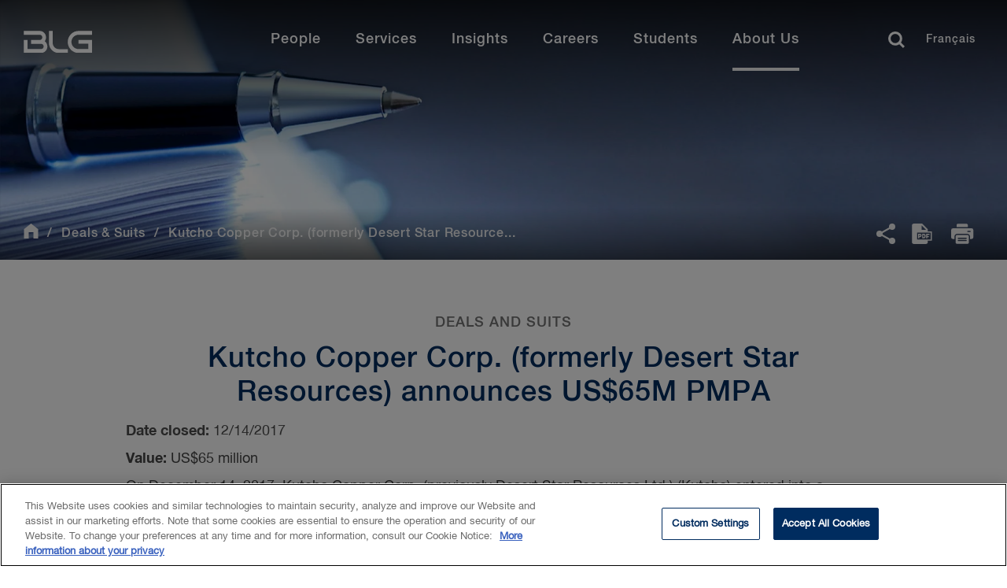

--- FILE ---
content_type: text/html; charset=utf-8
request_url: https://www.blg.com/en/about-us/deals-and-suits/2017/12/kutcho-copper-corp-formerly-desert-star-resources-announces-us$65-million-pmpa
body_size: 21507
content:


<!DOCTYPE html>
<html lang="en" data-machine="WN1MDWK0001A9">
<head>
    <!-- OneTrust Cookies Consent Notice start for blg.com -->
<script type="text/javascript" src="https://cdn.cookielaw.org/consent/478dcaa5-671e-4a22-b444-22115cb9ee7f/OtAutoBlock.js" ></script>
<script src="https://cdn.cookielaw.org/scripttemplates/otSDKStub.js" data-document-language="true" type="text/javascript" charset="UTF-8" data-domain-script="478dcaa5-671e-4a22-b444-22115cb9ee7f" ></script>
<script type="text/javascript">
function OptanonWrapper() { }
</script>
<!-- OneTrust Cookies Consent Notice end for blg.com -->
    <!-- BEGIN NOINDEX -->

    <link rel="preconnect" href="https://siteimproveanalytics.com" crossorigin>
    <link rel="preconnect" href="https://snap.licdn.com" crossorigin>
    <link rel="preconnect" href="https://www.googletagmanager.com" crossorigin>

    <script src="/Scripts/first-time-loaded.js?v=639045311789384594"></script>
    <meta charset="utf-8">
    <meta http-equiv="X-UA-Compatible" content="IE=edge">
    <meta name="viewport" content="width=device-width, initial-scale=1, shrink-to-fit=no">
    <title>Kutcho Copper Corp. (formerly Desert Star Resources) announces US$65M PMPA | BLG</title>
    <!--FontAwesome-->
    <link rel="preload"
          href="https://cdnjs.cloudflare.com/ajax/libs/font-awesome/6.4.2/css/all.min.css"
          as="style"
          onload="this.onload=null;this.rel='stylesheet'"
          integrity="sha512-z3gLpd7yknf1YoNbCzqRKc4qyor8gaKU1qmn+CShxbuBusANI9QpRohGBreCFkKxLhei6S9CQXFEbbKuqLg0DA=="
          crossorigin="anonymous"
          referrerpolicy="no-referrer" />
    <noscript>
        <link rel="stylesheet"
              href="https://cdnjs.cloudflare.com/ajax/libs/font-awesome/6.4.2/css/all.min.css"
              integrity="sha512-z3gLpd7yknf1YoNbCzqRKc4qyor8gaKU1qmn+CShxbuBusANI9QpRohGBreCFkKxLhei6S9CQXFEbbKuqLg0DA=="
              crossorigin="anonymous"
              referrerpolicy="no-referrer" />
    </noscript>
    <!--/FontAwesome-->

    <link rel="stylesheet" type="text/css" href="/ui/styles/website.min.css?v=6" />
<link rel="stylesheet" type="text/css" href="/ui/styles/social-share.css" />
<link rel="stylesheet" type="text/css" href="/~/pagecss/{3FA8A5C3-87EA-4DB1-AA90-72BF1E63F9E2}?89601b76-7ae7-444d-8ab0-9b05b7179649&db=web&sc_lang=en"/>

    
    
    
<meta name="theme-color" content="#002c5f" />
<meta name="msapplication-TileColor" content="#002c5f" />

<meta name="data-sitecore-id" content="{3FA8A5C3-87EA-4DB1-AA90-72BF1E63F9E2}" />



<link rel="canonical" href="https://www.blg.com/en/about-us/deals-and-suits/2017/12/kutcho-copper-corp-formerly-desert-star-resources-announces-us$65-million-pmpa" />

<meta property="og:locale" content="en_US" />
<meta property="og:title" content="Kutcho Copper Corp. (formerly Desert Star Resources) announces US$65M PMPA | BLG" />
<meta property="og:type" content="Deals and Suits" />


<meta property="og:url" content="https://www.blg.com/en/about-us/deals-and-suits/2017/12/kutcho-copper-corp-formerly-desert-star-resources-announces-us$65-million-pmpa" />
<meta property="og:site_name" content="BLG" />

<meta name="twitter:card" content="summary_large_image" />
<meta name="twitter:title" content="Kutcho Copper Corp. (formerly Desert Star Resources) announces US$65M PMPA | BLG" />

<meta name="twitter:site" content="@BLGLaw" />
<meta name="twitter:image" content="https://www.blg.com/-/media/legacy-news-and-publications/images/blgsocial.jpg" />
<meta name="twitter:image:alt" content="Crowd of people with sunset" />
<meta name="twitter:creator" content="@BLGLaw" />


<link href="https://www.blg.com/en/about-us/deals-and-suits/2017/12/kutcho-copper-corp-formerly-desert-star-resources-announces-us$65-million-pmpa" hreflang="en" rel="alternate" />
<link href="https://www.blg.com/fr/about-us/deals-and-suits/2017/12/kutcho-copper-corp-formerly-desert-star-resources-announces-us$65-million-pmpa" hreflang="fr" rel="alternate" />









<link rel = 'icon' href = '/-/media/blg/images/icons/favicon/favicon.ico' />

<meta name="optimized" content="Unknown" />
    <!-- END NOINDEX -->
    <style>
.video-component.redesign {
    position: relative !important;
    padding-top: 56.25% !important;
}
.video-component.redesign iframe {
    position: absolute !important;
    top: 0 !important;
    left: 0 !important;
    width: 100% !important;
    height: 100% !important;
    padding-top: 0 !important;
}
.video-component.redesign:not(:has(iframe)) {
    display: none;
}
</style>
<!-- Search Console Verification -->
<meta name="google-site-verification" content="jcKbd5j2VwY64jD4oDPYi6zk-9sSLoOCyH7n0q5fO5w" />


<!-- Google Tag Manager02 InformedIteration -->
<script>(function(w,d,s,l,i){w[l]=w[l]||[];w[l].push({'gtm.start':
new Date().getTime(),event:'gtm.js'});var f=d.getElementsByTagName(s)[0],
j=d.createElement(s),dl=l!='dataLayer'?'&l='+l:'';j.async=true;j.src=
'https://www.googletagmanager.com/gtm.js?id='+i+dl;f.parentNode.insertBefore(j,f);
})(window,document,'script','dataLayer','GTM-NL3WVR4');</script>
<!-- End Google Tag Manager02 InformedIteration-->

<div id="dgIbmX3PDZzwXkm9Ygmhcn65L3uPjyMe4eBElRxAAn_0"></div>
<script src="https://mktdplp102cdn.azureedge.net/public/latest/js/ws-tracking.js?v=1.77.1005" integrity="sha256-fZHWLHZ/pncY7M1aWgrfMgBWwN8l0Hr5vjoYnQV9o60=" crossorigin="anonymous"></script>
<div class="d365-mkt-config" style="display:none" data-website-id="gIbmX3PDZzwXkm9Ygmhcn65L3uPjyMe4eBElRxAAn_0" data-hostname="1a22c8baa8e848a2b19bfb8efd2234a8.svc.dynamics.com"></div>

<script>
function setImageAttributes() {
var DOMElement = document.getElementById("dgIbmX3PDZzwXkm9Ygmhcn65L3uPjyMe4eBElRxAAn_0");
if(DOMElement != null && DOMElement.children[0] != undefined)
{
DOMElement .children[0].setAttribute("alt","System Pixel");
DOMElement .children[0].setAttribute("title","System Pixel");
}};
setTimeout(setImageAttributes, 1000);
</script>

</head>
<body class=" " onload="">
    <!-- BEGIN NOINDEX -->

    
    <!-- Skip links for screen readers -->

    <a class="invisible" title="Skip main navigation links" href="#maincontent">Skip Links</a>
    <!-- END NOINDEX -->
    <div class="page js-loading" id="maincontent" role="main">
        <!-- BEGIN NOINDEX -->
        
    
<nav role="navigation" class="main-nav redesign fadein d-none " id="main-navbar" aria-label="Main Navigation">
    <div id="main-navbar-background"></div>
    <div class="wrapper">
            <a href="/en" class="logo" title="Home" aria-label="Home Desktop">
<?xml version="1.0" encoding="utf-8"?>
<!-- Generator: Adobe Illustrator 24.0.0, SVG Export Plug-In . SVG Version: 6.00 Build 0)  -->
<svg version="1.1" xmlns="http://www.w3.org/2000/svg" xmlns:xlink="http://www.w3.org/1999/xlink" x="0px" y="0px"
	 viewBox="0 0 210 66" style="enable-background:new 0 0 210 66;" xml:space="preserve">
<g>
	<path d="M69.7,6.6H87V1.7H69.7C62.1,1.7,56,8,56,15.7s6.1,14,13.7,14H87V13.2H69.6v4.9h12.6v6.7H69.7c-4.9,0-8.9-4.1-8.9-9.1
		C60.8,10.7,64.8,6.6,69.7,6.6 M26.7,14.9c1-1.4,1.6-3.1,1.6-4.9c0-4.5-3.5-8.2-7.9-8.2H0v4.9h20.4c1.8,0,3.2,1.5,3.2,3.3
		s-1.4,3.3-3.2,3.3h-11v4.9h12.7c1.8,0,3.2,1.5,3.2,3.3s-1.4,3.3-3.2,3.3H4.7V13.3H0v16.5h22.1c4.3,0,7.9-3.7,7.9-8.2
		C30,18.8,28.7,16.4,26.7,14.9 M36.8,16.9V1.7H32v15.2c0,7.1,5.6,12.8,12.5,12.8H56v-4.9H44.5C40.3,24.8,36.8,21.3,36.8,16.9
		 M191.8,40.2h17.3v-4.9h-17.3c-7.5,0-13.7,6.3-13.7,14s6.1,14,13.7,14h17.3V46.7h-17.4v4.9h12.6v6.7h-12.6c-4.9,0-8.9-4.1-8.9-9.1
		C182.9,44.2,186.9,40.2,191.8,40.2 M148.9,48.4c1-1.4,1.6-3.1,1.6-4.9c0-4.5-3.5-8.2-7.9-8.2h-20.4v4.9h20.4c1.8,0,3.2,1.5,3.2,3.3
		s-1.4,3.3-3.2,3.3h-11v4.9h12.7c1.8,0,3.2,1.5,3.2,3.3s-1.4,3.3-3.2,3.3h-17.4V46.8h-4.7v16.5h22.1c4.3,0,7.9-3.7,7.9-8.2
		C152.2,52.3,150.9,49.9,148.9,48.4 M159,50.5V35.3h-4.8v15.2c0,7.1,5.6,12.8,12.5,12.8h11.5v-4.9h-11.5
		C162.4,58.4,159,54.8,159,50.5 M106,1.7h2v28h-2V1.7z M133.9,5.5h-1.8c-0.3-1.2-1.1-2.1-2.6-2.1c-2.2,0-3.2,2-3.2,4s0.9,4,3.2,4
		c1.6,0,2.5-1.2,2.6-2.7h1.8c-0.2,2.5-1.9,4.2-4.4,4.2c-3.1,0-5-2.5-5-5.4s1.9-5.4,5-5.4C131.9,2,133.7,3.3,133.9,5.5L133.9,5.5z
		 M136.2,12.6l4-10.4h1.9l4,10.4h-1.9l-1-2.7h-4.1l-1,2.7H136.2L136.2,12.6z M141.1,4l-1.6,4.5h3.2L141.1,4L141.1,4z M148.9,12.6
		V2.2h1.9l4.7,7.6l0,0V2.2h1.7v10.4h-1.9L150.7,5l0,0v7.6H148.9z M160.1,12.6l4-10.4h1.9l4,10.4h-1.9l-1-2.7H163l-1,2.7H160.1
		L160.1,12.6z M165,4l-1.6,4.5h3.2L165,4L165,4L165,4z M172.9,12.6V2.2h4.3c3.2,0,4.6,2.3,4.6,5.2s-1.4,5.2-4.6,5.2
		C177.2,12.6,172.9,12.6,172.9,12.6z M174.7,3.7v7.4h1.8c2.8,0,3.5-1.6,3.5-3.7s-0.6-3.7-3.5-3.7C176.5,3.7,174.7,3.7,174.7,3.7z
		 M184,12.6l4-10.4h1.9l4,10.4H192l-1-2.7h-4.1l-1,2.7H184z M189,4l-1.6,4.5h3.2L189,4L189,4L189,4z M195.7,6.3V5.5
		c0.7-0.1,0.9-0.7,0.9-1.3h-0.9v-2h1.8v2C197.6,5.3,196.9,6.2,195.7,6.3L195.7,6.3z M201,9.2h1.8c0,1.6,1.2,2.2,2.6,2.2
		c1.6,0,2.2-0.8,2.2-1.6s-0.4-1.1-0.9-1.3C206,8.2,205,8,203.6,7.6c-1.8-0.5-2.3-1.6-2.3-2.6c0-2.1,1.9-3,3.8-3c2.1,0,4,1.1,4,3.3
		h-1.8c-0.1-1.3-1-1.8-2.2-1.8c-0.8,0-1.9,0.3-1.9,1.4c0,0.7,0.5,1.1,1.2,1.3c0.2,0,2.5,0.6,3,0.8c1.4,0.4,2,1.5,2,2.6
		c0,2.3-2.1,3.3-4.1,3.3C203,12.9,201.1,11.7,201,9.2z M125.1,29.7V19.4h1.8v8.8h5.3v1.6C132.2,29.7,125.1,29.7,125.1,29.7z
		 M134.1,29.7l4-10.4h1.9l4,10.4h-2l-1-2.7h-4.1l-1,2.7H134.1z M139,21.2l-1.6,4.5h3.2L139,21.2L139,21.2L139,21.2z M148.2,29.7
		l-2.7-10.4h1.8l1.9,7.9l0,0l2.1-7.9h1.9l2,7.9l0,0l1.9-7.9h1.8L156,29.7h-1.8l-2.1-7.9l0,0l-2.1,7.9H148.2L148.2,29.7z M168,29.7
		V19.4h7.2V21h-5.3v2.7h4.7v1.5h-4.7v4.6H168V29.7z M178.4,29.7V19.4h1.8v10.4L178.4,29.7L178.4,29.7z M184.3,29.7V19.4h5
		c2.3,0,3.4,1,3.4,2.8c0,2-1.4,2.5-1.7,2.6l0,0c0.6,0.1,1.5,0.6,1.5,2.2c0,1.2,0.2,2.3,0.6,2.7h-1.9c-0.3-0.5-0.3-1-0.3-1.5
		c0-1.9-0.4-2.7-2.1-2.7h-2.7v4.3L184.3,29.7L184.3,29.7z M186.2,20.8V24h3c1.2,0,1.8-0.6,1.8-1.7c0-1.3-0.9-1.6-1.8-1.6L186.2,20.8
		L186.2,20.8z M196.4,29.7V19.4h2.6l2.9,8.1l0,0l2.8-8.1h2.5v10.4h-1.7v-8l0,0l-2.9,8H201l-2.9-8l0,0v8L196.4,29.7L196.4,29.7z"/>
</g>
</svg>
            </a>
        <button class="menu-toggler hamburger" type="button" aria-controls="mainMenu" aria-expanded="false" aria-label="Toggle navigation">
            <span class="hamburger-box">
                <span class="hamburger-inner"></span>
            </span>
        </button>
        <ul id="mainMenu" class="menu">
            <li class="tablet-only">
                <a href="/en" class="extra-logo tablet-only" title="Home" aria-label="Home Mobile">
<?xml version="1.0" encoding="utf-8"?>
<!-- Generator: Adobe Illustrator 24.0.0, SVG Export Plug-In . SVG Version: 6.00 Build 0)  -->
<svg version="1.1" xmlns="http://www.w3.org/2000/svg" xmlns:xlink="http://www.w3.org/1999/xlink" x="0px" y="0px"
	 viewBox="0 0 210 66" style="enable-background:new 0 0 210 66;" xml:space="preserve">
<g>
	<path d="M69.7,6.6H87V1.7H69.7C62.1,1.7,56,8,56,15.7s6.1,14,13.7,14H87V13.2H69.6v4.9h12.6v6.7H69.7c-4.9,0-8.9-4.1-8.9-9.1
		C60.8,10.7,64.8,6.6,69.7,6.6 M26.7,14.9c1-1.4,1.6-3.1,1.6-4.9c0-4.5-3.5-8.2-7.9-8.2H0v4.9h20.4c1.8,0,3.2,1.5,3.2,3.3
		s-1.4,3.3-3.2,3.3h-11v4.9h12.7c1.8,0,3.2,1.5,3.2,3.3s-1.4,3.3-3.2,3.3H4.7V13.3H0v16.5h22.1c4.3,0,7.9-3.7,7.9-8.2
		C30,18.8,28.7,16.4,26.7,14.9 M36.8,16.9V1.7H32v15.2c0,7.1,5.6,12.8,12.5,12.8H56v-4.9H44.5C40.3,24.8,36.8,21.3,36.8,16.9
		 M191.8,40.2h17.3v-4.9h-17.3c-7.5,0-13.7,6.3-13.7,14s6.1,14,13.7,14h17.3V46.7h-17.4v4.9h12.6v6.7h-12.6c-4.9,0-8.9-4.1-8.9-9.1
		C182.9,44.2,186.9,40.2,191.8,40.2 M148.9,48.4c1-1.4,1.6-3.1,1.6-4.9c0-4.5-3.5-8.2-7.9-8.2h-20.4v4.9h20.4c1.8,0,3.2,1.5,3.2,3.3
		s-1.4,3.3-3.2,3.3h-11v4.9h12.7c1.8,0,3.2,1.5,3.2,3.3s-1.4,3.3-3.2,3.3h-17.4V46.8h-4.7v16.5h22.1c4.3,0,7.9-3.7,7.9-8.2
		C152.2,52.3,150.9,49.9,148.9,48.4 M159,50.5V35.3h-4.8v15.2c0,7.1,5.6,12.8,12.5,12.8h11.5v-4.9h-11.5
		C162.4,58.4,159,54.8,159,50.5 M106,1.7h2v28h-2V1.7z M133.9,5.5h-1.8c-0.3-1.2-1.1-2.1-2.6-2.1c-2.2,0-3.2,2-3.2,4s0.9,4,3.2,4
		c1.6,0,2.5-1.2,2.6-2.7h1.8c-0.2,2.5-1.9,4.2-4.4,4.2c-3.1,0-5-2.5-5-5.4s1.9-5.4,5-5.4C131.9,2,133.7,3.3,133.9,5.5L133.9,5.5z
		 M136.2,12.6l4-10.4h1.9l4,10.4h-1.9l-1-2.7h-4.1l-1,2.7H136.2L136.2,12.6z M141.1,4l-1.6,4.5h3.2L141.1,4L141.1,4z M148.9,12.6
		V2.2h1.9l4.7,7.6l0,0V2.2h1.7v10.4h-1.9L150.7,5l0,0v7.6H148.9z M160.1,12.6l4-10.4h1.9l4,10.4h-1.9l-1-2.7H163l-1,2.7H160.1
		L160.1,12.6z M165,4l-1.6,4.5h3.2L165,4L165,4L165,4z M172.9,12.6V2.2h4.3c3.2,0,4.6,2.3,4.6,5.2s-1.4,5.2-4.6,5.2
		C177.2,12.6,172.9,12.6,172.9,12.6z M174.7,3.7v7.4h1.8c2.8,0,3.5-1.6,3.5-3.7s-0.6-3.7-3.5-3.7C176.5,3.7,174.7,3.7,174.7,3.7z
		 M184,12.6l4-10.4h1.9l4,10.4H192l-1-2.7h-4.1l-1,2.7H184z M189,4l-1.6,4.5h3.2L189,4L189,4L189,4z M195.7,6.3V5.5
		c0.7-0.1,0.9-0.7,0.9-1.3h-0.9v-2h1.8v2C197.6,5.3,196.9,6.2,195.7,6.3L195.7,6.3z M201,9.2h1.8c0,1.6,1.2,2.2,2.6,2.2
		c1.6,0,2.2-0.8,2.2-1.6s-0.4-1.1-0.9-1.3C206,8.2,205,8,203.6,7.6c-1.8-0.5-2.3-1.6-2.3-2.6c0-2.1,1.9-3,3.8-3c2.1,0,4,1.1,4,3.3
		h-1.8c-0.1-1.3-1-1.8-2.2-1.8c-0.8,0-1.9,0.3-1.9,1.4c0,0.7,0.5,1.1,1.2,1.3c0.2,0,2.5,0.6,3,0.8c1.4,0.4,2,1.5,2,2.6
		c0,2.3-2.1,3.3-4.1,3.3C203,12.9,201.1,11.7,201,9.2z M125.1,29.7V19.4h1.8v8.8h5.3v1.6C132.2,29.7,125.1,29.7,125.1,29.7z
		 M134.1,29.7l4-10.4h1.9l4,10.4h-2l-1-2.7h-4.1l-1,2.7H134.1z M139,21.2l-1.6,4.5h3.2L139,21.2L139,21.2L139,21.2z M148.2,29.7
		l-2.7-10.4h1.8l1.9,7.9l0,0l2.1-7.9h1.9l2,7.9l0,0l1.9-7.9h1.8L156,29.7h-1.8l-2.1-7.9l0,0l-2.1,7.9H148.2L148.2,29.7z M168,29.7
		V19.4h7.2V21h-5.3v2.7h4.7v1.5h-4.7v4.6H168V29.7z M178.4,29.7V19.4h1.8v10.4L178.4,29.7L178.4,29.7z M184.3,29.7V19.4h5
		c2.3,0,3.4,1,3.4,2.8c0,2-1.4,2.5-1.7,2.6l0,0c0.6,0.1,1.5,0.6,1.5,2.2c0,1.2,0.2,2.3,0.6,2.7h-1.9c-0.3-0.5-0.3-1-0.3-1.5
		c0-1.9-0.4-2.7-2.1-2.7h-2.7v4.3L184.3,29.7L184.3,29.7z M186.2,20.8V24h3c1.2,0,1.8-0.6,1.8-1.7c0-1.3-0.9-1.6-1.8-1.6L186.2,20.8
		L186.2,20.8z M196.4,29.7V19.4h2.6l2.9,8.1l0,0l2.8-8.1h2.5v10.4h-1.7v-8l0,0l-2.9,8H201l-2.9-8l0,0v8L196.4,29.7L196.4,29.7z"/>
</g>
</svg>
                </a>
            </li>

                <li class="mobile-only search">
                    <div id="mobile-search-bar" class='CoveoSearchInterface'>
                        <div class='coveo-search-section redesign-search-section '> 
                                <div>
    
    

        <div id="_F1FBD7F4-D1A6-4F8D-94AE-C6DCBCED6298"
                             data-search-interface-id='coveoC606340E'
>
            
<div class='coveo-search-section'>
    



<script>
    document.addEventListener("CoveoSearchEndpointInitialized", function() {
        var searchboxElement = document.getElementById("_185F67BF-1D73-4AEE-9564-FDE5B0EB24D9");
        searchboxElement.addEventListener("CoveoComponentInitialized", function() {
            CoveoForSitecore.initSearchboxIfStandalone(searchboxElement, "/en/search");
        });
    })
</script>    <div id="_185F67BF-1D73-4AEE-9564-FDE5B0EB24D9_container" class="coveo-for-sitecore-search-box-container"
                     data-prebind-maximum-age='currentMaximumAge'
>
        <div id="_185F67BF-1D73-4AEE-9564-FDE5B0EB24D9"
             class="CoveoSearchbox"
                             data-enable-field-addon='false'
                 data-enable-omnibox='true'
                 data-enable-query-extension-addon='false'
                 data-enable-query-suggest-addon='false'
                 data-enable-simple-field-addon='false'
                 data-prebind-maximum-age='currentMaximumAge'
                 data-placeholder='How may we help you?'
                 data-query-suggest-character-threshold='9999'
                 data-clear-filters-on-new-query='false'
>
            
            
<script type="text/javascript">
    document.addEventListener("CoveoSearchEndpointInitialized", function() {
        var componentId = "_185F67BF-1D73-4AEE-9564-FDE5B0EB24D9";
        var componentElement = document.getElementById(componentId);

        function showError(error) {
                console.error(error);
        }

        function areCoveoResourcesIncluded() {
            return typeof (Coveo) !== "undefined";
        }

        if (areCoveoResourcesIncluded()) {
            var event = document.createEvent("CustomEvent");
            event.initEvent("CoveoComponentInitialized", false, true);
            
            setTimeout(function() {
                componentElement.dispatchEvent(event);
            }, 0);
        } else {
            componentElement.classList.add("invalid");
            showError("The Coveo Resources component must be included in this page.");
        }
    });
</script>
            <div class="CoveoForSitecoreBindWithUserContext"></div>
            <div class="CoveoForSitecoreExpressions"></div>
            <div class="CoveoForSitecoreConfigureSearchHub" data-sc-search-hub="sitesearch"></div>
        </div>
        


<div class="blg-global-search-section">
    

        <div class="CoveoOmniboxResultList"
             >
            

    <div>
        <script id="coveo9357e66d"
                class="result-template"
                type="text/x-underscore-template"
                                  data-prebind-sc-all-conditions='unfoldDictionaryToAttributesPrebind'
                   data-sc-all-conditions='{&quot;_template&quot; : &quot;cfb546aa494f46f2a0539b5122fd803c,375a552598ae4c51be3a88235440d251,96489a129c954c52ad76b6af0ebb2043,3f8fd73d58b64ec381496218352b818b,72A7FB5EF87745B1B0AE197E35D3DD2B,DC6302B1FE854C9F97B5A694182884BE,839B214330C141B1A962E9E097936C9C,30B67C92AF934BF5B4FF6273412F4134,7AFA08BEA46B4CB6B40E2D29645D0456,7BD78CDEE0C94047BC411C12D5EB05CE,1EFB21F68A1143FBA79193201A8622E7,57DC4DB1B61F47C99A9F108C9BABEB89,E0C6EEDA8E494241A0C251F4683A7C21,7A04A9AFD6A44761AE94F99CE3D223FF&quot;}'
>
            <!-- If you get an "Unexpected Token <" issue on this line with SXA, refer to: https://docs.coveo.com/en/2098/ -->
            
<% var servicesTemplates = function(element) { return "{7bd78cdee0c94047bc411c12d5eb05ce},{1efb21f68a1143fba79193201a8622e7},{57dc4db1b61f47c99a9f108c9babeb89},{e0c6eeda8e494241a0c251f4683a7c21},{7a04a9afd6a44761ae94f99ce3d223ff}".indexOf(element) > 0; }; %>
<% var peopleTemplates = function(element) { return "{72a7fb5ef87745b1b0ae197e35d3dd2b},{dc6302b1fe854c9f97b5a694182884be},{839b214330c141b1a962e9e097936c9c},{30b67c92af934bf5b4ff6273412f4134}".indexOf(element) > 0; }; %>
<% var insightsTemplates = function(element) { return "{cfb546aa494f46f2a0539b5122fd803c},{375a552598ae4c51be3a88235440d251},{585413ad940a4fa4a37dc13c6d32f332},{16c0a1ccc1694fbca754510043fafb89},{3f8fd73d58b64ec381496218352b818b},{47558eba8d8a4c3daaa571f5f25e72fc},{96489a129c954c52ad76b6af0ebb2043}".indexOf(element) > 0; }; %>
<% var newsTemplates = function(element) { return "{7afa08bea46b4cb6b40e2d29645d0456}".indexOf(element) > 0; }; %>
<% if (coveoFieldValue("alltemplates").some(servicesTemplates)) { %>
    <%if(raw.blgpageurl && raw.pagez32xtitle){%>
    <div class="coveo-result-frame coveoforsitecore-template services-result-class <% if(window.sc.serviceCount === 0){ %>first-service<% } %>">
        <div class="coveo-result-row">
            <div class="coveo-result-cell">
                <!-- Services Results Template -->
                <% if(window.sc.serviceCount === 0){
                window.sc.serviceCount++;
                %>

                <div class="item-section first-service-item">
                    <%if(raw.imageurl !== undefined && raw.imageurl !== null){%>
                    <a class='CoveoResultLink first-service-result' data-href-template='<%= raw.blgpageurl %>'><img class="thumbnail" src='<%=raw.imageurl%>' alt="<%=raw.title%>" /></a>
                    <%}%>
                    <div>
                        <%if(raw.refinetype !== undefined && raw.refinetype !== null){%>
                        <span class="type"><%= raw.refinetype%></span>
                        <%}%>
                        <a class='CoveoResultLink first-service-result' data-href-template='<%= raw.blgpageurl %>'>
                            <span class="title"><%= raw.pagez32xtitle %></span>
                        </a>
                    </div>
                </div>
                <%}else{%>
                <div class="services-item">
                    <a class='CoveoResultLink service-result' data-href-template='<%= raw.blgpageurl %>'><%= raw.pagez32xtitle %></a>
                </div>
                <%}%>
            </div>
        </div>
    </div>
     <%}%>
<% } else if ((coveoFieldValue("alltemplates").some(peopleTemplates))) {%>
<div class="coveo-result-frame coveoforsitecore-template people-result-class">
    <div class="coveo-result-row">
        <div class="coveo-result-cell">
            <!-- People Results Template -->

            <div class="item-section">
                <a class='CoveoResultLink person' href='<%= raw.blgpageurl %>'>
                    <picture>
                        <source media="(min-width: 345px)" srcset="<%= raw.imagetableturl.substr(raw.imagetableturl.indexOf("/-/")) %>">
                        <source media="(max-width: 344px)" srcset="<%= raw.imagemobileurl.substr(raw.imagemobileurl.indexOf("/-/")) %>">
                        <img src="<%= raw.imagetableturl.substr(raw.imagetableturl.indexOf('/-/')) %>" alt="<%= raw.biofirstname%> <%= raw.biolastname%>" />
                    </picture>

                    <span class="name"><%= raw.biofirstname%> <%= raw.biolastname%></span>
                    <span class="title"><%= raw.biodesignation%></span>

                    <% if(raw.biooffices !== undefined && raw.biooffices !== null && raw.biooffices.length > 0){ %>
                    <div class="location">
                        <svg viewBox="0 0 15 22" xmlns="http://www.w3.org/2000/svg"><path d="M7.506 0A7.505 7.505 0 0 0 0 7.506C0 12.569 7.506 22 7.506 22s7.506-9.442 7.506-14.494A7.506 7.506 0 0 0 7.506 0zm0 10.426a2.919 2.919 0 1 1 0-5.838 2.919 2.919 0 0 1 0 5.838z"/></svg>
                        <div class="locations">
                            <span><%= raw.biooffices[0] %></span>
                        </div>
                    </div>
                    <% } %>

                </a>
            </div>

        </div>
    </div>
</div>
<% } else if ((coveoFieldValue("alltemplates").some(insightsTemplates))) { %>
<div class="coveo-result-frame coveoforsitecore-template insights-result-class">
    <!-- TODO: Image -->
    <div class="coveo-result-row">
        <div class="coveo-result-cell">
            <!-- Insights Results Template -->

            <div class="item-section">

                <% if(raw.title !== undefined && raw.title != null){%>
                <a class='CoveoResultLink <%if(raw.imageurl !== undefined && raw.imageurl !== null){%> insights-item-container <%}%>' data-href-template='<%= raw.blgpageurl %>'>
                    <div>
                        <%if(raw.imageurl !== undefined && raw.imageurl !== null){%>
                        <img src="<%= raw.imagetableturl %>" class="thumbnail" alt="<%= raw.title%>" />
                        <%}%>
                    </div>
                    <div>
                        <% if (raw.insighttitle !== undefined && raw.insighttitle !== null) { %><strong class="item-title"><%= raw.insighttitle%></strong><% } %>
                        <div class="coveo-result-row">
                            <div class="coveo-result-cell">
                                <span class="CoveoExcerpt"></span>
                            </div>
                        </div>
                    </div>
                </a>
                <%}%>

                <% if(excerpt !== undefined && excerpt !== null){%>
                <% if(getInsightIcon(raw.z95xtemplate) == "video"){%>
                <span class="omnibox-meta"><svg viewBox="0 0 17 20" xmlns="http://www.w3.org/2000/svg"><g><path d="M1.714 18.286h13.429V1.714H1.714v16.572zM16 20H.857A.857.857 0 0 1 0 19.143V.857C0 .384.384 0 .857 0H16c.473 0 .857.384.857.857v18.286A.857.857 0 0 1 16 20z"/><path d="M5.784 6.546L11.645 10l-5.861 3.454z"/></g></svg> <%= raw.insighttype %></span>
                <%}%>
                <% if(getInsightIcon(raw.z95xtemplate) == "article"){%>
                <span class="omnibox-meta"><svg viewBox="0 0 17 20" xmlns="http://www.w3.org/2000/svg"><path d="M15.143 18.286H1.714V1.714H8V8c0 .473.384.857.857.857h6.286v9.429zM9.714 2.926l4.217 4.217H9.714V2.926zm7.126 4.906c-.005-.025-.014-.049-.021-.073-.009-.029-.016-.058-.027-.087-.013-.03-.03-.055-.044-.083-.012-.021-.021-.044-.035-.064a.85.85 0 0 0-.108-.132L9.464.252a.86.86 0 0 0-.131-.108C9.31.13 9.289.121 9.267.11 9.24.094 9.214.077 9.185.065 9.157.054 9.127.047 9.097.038 9.073.031 9.05.022 9.025.017A.875.875 0 0 0 8.857 0h-8A.857.857 0 0 0 0 .857v18.286c0 .473.384.857.857.857H16a.857.857 0 0 0 .857-.857V8a.87.87 0 0 0-.017-.168z"/></svg> <%= raw.insighttype %></span>
                <%}%>
                <% if(getInsightIcon(raw.z95xtemplate) == "date"){%>
                <span class="omnibox-meta"><svg  viewBox="0 0 17 17" xmlns="http://www.w3.org/2000/svg"><path d="M8.5 0A8.5 8.5 0 1 0 17 8.5 8.506 8.506 0 0 0 8.5 0zm2.935 9.626H8.01a.606.606 0 0 1-.518-.302L5.277 5.366a.604.604 0 1 1 1.055-.59l2.041 3.648h3.06a.604.604 0 1 1 0 1.208l.002-.006z"/></svg> <%= raw.insighttype %></span>
                <%}%>
                <% if(getInsightIcon(raw.z95xtemplate) == "audio"){%>
                <span class="omnibox-meta"><svg viewBox="0 0 31 22" xmlns="http://www.w3.org/2000/svg"><g><path d="M13.75 2.519a1.098 1.098 0 0 0-1.09-.004L5.274 6.687H1.201c-.602 0-1.09.481-1.09 1.078v6.47c0 .597.488 1.078 1.09 1.078h4.073l7.386 4.172a1.098 1.098 0 0 0 1.088-.002c.337-.194.545-.55.545-.934V3.452c0-.385-.208-.74-.544-.933zM16.881 6.924a1.07 1.07 0 0 0-.167 1.517c1.129 1.386 1.129 3.732 0 5.118a1.07 1.07 0 0 0 .167 1.517c.201.16.443.237.684.237.319 0 .636-.138.852-.402 1.784-2.194 1.784-5.629 0-7.823a1.105 1.105 0 0 0-1.536-.164zM21.246 3.689a1.07 1.07 0 0 0-.167 1.516c2.6 3.195 2.6 8.393 0 11.59a1.07 1.07 0 0 0 .167 1.516 1.099 1.099 0 0 0 1.534-.164c3.206-3.941 3.206-10.353 0-14.294a1.103 1.103 0 0 0-1.534-.164z"/><path d="M27.143.618a1.103 1.103 0 0 0-1.534-.164 1.07 1.07 0 0 0-.168 1.516c4.05 4.98 4.05 13.08 0 18.06a1.07 1.07 0 0 0 .168 1.516 1.099 1.099 0 0 0 1.535-.164C31.8 15.657 31.8 6.342 27.143.618z"/></g></svg> <%= raw.insighttype %></span>
                <%}%>
                <% if(getInsightIcon(raw.z95xtemplate) != "video" && getInsightIcon(raw.z95xtemplate) != "article" && getInsightIcon(raw.z95xtemplate) != "date" && getInsightIcon(raw.z95xtemplate) != "audio"){%>
                <span class="omnibox-meta"><svg viewBox="0 0 17 20" xmlns="http://www.w3.org/2000/svg"><path d="M1.714 18.286h13.429V4.57h-6a.858.858 0 0 1-.702-.365L6.697 1.714H1.714v16.572zM16 20H.857A.857.857 0 0 1 0 19.143V.857C0 .384.384 0 .857 0h6.286c.28 0 .542.137.702.366L9.59 2.857H16c.473 0 .857.384.857.857v15.429A.857.857 0 0 1 16 20z"/></svg> <%= raw.insighttype %></span>
                <%}%>
                <%}%>
            </div>
        </div>
    </div>
</div>
<% } else if ((coveoFieldValue("alltemplates").some(newsTemplates))) { %>
<div class="coveo-result-frame coveoforsitecore-template news-result-class">
    <div class="coveo-result-row">
        <div class="coveo-result-cell">
            <!-- News Results Template -->

            <div class="item-section">
                <% if(raw.newstitle !== undefined && raw.newstitle !== null){%>
                <a class='CoveoResultLink' data-href-template='<%= raw.blgpageurl %>'>
                    <strong class="item-title"><%= raw.newstitle %></strong>
                    <div class="coveo-result-row">
                        <div class="coveo-result-cell">
                            <span class="CoveoExcerpt"></span>
                        </div>
                    </div>
                </a>
                <%}%>
            </div>
        </div>
    </div>
</div>
<% } %>        </script>
    </div>


    <div>
        <script id="coveoa4b72c93"
                class="result-template"
                type="text/x-underscore-template"
               >
            <!-- If you get an "Unexpected Token <" issue on this line with SXA, refer to: https://docs.coveo.com/en/2098/ -->
                    </script>
    </div>

        </div>

    <div class="global-search-omnibox" style="display:none;">
        <p class="omnibox-top" data-top-results-label='Showing top results for'></p>
        <div class="omnibox-services">
            <h2>Services</h2>
            <span class="no-res">No results </span>
            <div id="servicesSection"></div>
        </div>
        <div class="omnibox-people">
            <h2>People</h2>
            <span class="no-res">No results </span>
            <a class="t-view-all link-view-all-people d-none">View All People</a>
            <div id="peopleSection"></div>
        </div>
        <div class="omnibox-insights">
            <h2>Insights</h2>
            <span class="no-res">No results </span>
            <a class="t-view-all link-view-all-insights d-none">View All Insights</a>
            <div id="insightsSection"></div>
        </div>
        <div class="omnibox-news">
            <h2>News</h2>
            <span class="no-res">No results </span>
            <a class="t-view-all link-view-all-news d-none">View All News</a>
            <div id="newsSection"></div>
        </div>
        <div class="view-all">
            <a href="/search" class="cta-button small inverted submit-search" aria-label="View All Results">View All Results</a>
        </div>
    </div>

</div>


<script>

	//checks to see if string is null or whitespace
	function isEmptyOrSpaces(str){
		return str === null || str.match(/^ *$/) !== null;
	}

    (function () {



        //Hides suggestion on outside clicks
        document.addEventListener('click', e => {
            if (!e.target.closest('.global-search-omnibox')) {
                document.querySelector('.global-search-omnibox').style.display = "none";
                let menuSearch = document.querySelector('.menu-search-bg')
                if (menuSearch) {
                        menuSearch.style.height = ""
                }
            }
        });


        var resetOmnibox = function () {
            jQuery('#servicesSection').empty();
            jQuery('#peopleSection').empty();
            jQuery('#insightsSection').empty();
            jQuery('#newsSection').empty();
            jQuery('.omnibox-services .no-res').show();
            jQuery('.omnibox-people .no-res').show();
            jQuery('.omnibox-insights .no-res').show();
            jQuery('.omnibox-news .no-res').show();
            jQuery('.omnibox-people .t-view-all').addClass('d-none');
            jQuery('.omnibox-insights .t-view-all').addClass('d-none');
            jQuery('.omnibox-news .t-view-all').addClass('d-none');
            document.querySelector('.global-search-omnibox').style = "";
            jQuery('.global-search-omnibox').hide();
            document.body.style.overflow = 'hidden';
        };

        document.addEventListener("afterInitialization", function () {
            var root = document.querySelector(".blg-global-search-section");
            var source = document.querySelector(".CoveoForSitecoreContext").getAttribute("data-sc-index-source-name");

            if (root) {
                if ((typeof window.sc.serviceCount == 'undefined') || window.sc.serviceCount === undefined || window.sc.serviceCount === null) {
                    window.sc.serviceCount = 0;
                }

                jQuery('.global-search-box').on('buildingQuery', function (e) {
                    if (e &&
                        e.detail &&
                        e.detail.queryBuilder &&
                        e.detail.queryBuilder.expression &&
                        e.detail.queryBuilder.expression.parts &&
                        e.detail.queryBuilder.expression.parts.length > 0) {

                        var aq = "(((@z95xpath==432A97852C074298A2435CCAD6245C08 @haslayout==1) NOT @z95xtemplate==(ADB6CA4F03EF4F47B9AC9CE2BA53FF97,FE5DD82648C6436DB87A7C4210C7413B)))";
                        e.detail.queryBuilder.advancedExpression.add(aq);
                        var cq = `(@z95xlanguage==en) (@z95xlatestversion==1) (@source=="${source}")`;
                        e.detail.queryBuilder.constantExpression.add(cq);
                        var noOfResults = parseInt("50");
                        e.detail.queryBuilder.numberOfResults = noOfResults;

                        var searchHub = jQuery('.global-search-box .CoveoForSitecoreConfigureSearchHub').attr('data-sc-search-hub');
                        if (searchHub !== undefined && searchHub !== null && searchHub !== "") {
                            e.detail.queryBuilder.searchHub = searchHub;
                        }

                        window.sc.serviceCount = 0;
                        resetOmnibox();
                    }
                });

				// function for post query processing on the /en/people. Matches query with first, last, middle name and alias
				jQuery('.people-search-page-interface').on('doneBuildingQuery', function (e) {

					var url = window.location.pathname.toLowerCase();
					var peoplepath = url.includes('fr/people') || url.includes('en/people');

                    if (e &&
                        e.detail &&
                        e.detail.queryBuilder &&
                        e.detail.queryBuilder.expression &&
                        e.detail.queryBuilder.expression.parts &&
                        e.detail.queryBuilder.expression.parts.length > 0 &&
						peoplepath ) {


                        var input = e.detail.queryBuilder.expression.parts[0].toLowerCase();

                        if (input.includes('eloise')) {
                            input = input.replace('eloise', 'éloïse');
                        }

						if(!isEmptyOrSpaces(input))
						{

							var aq = '(@biolastname%=' + input + ') OR '
									+ '(@biofirstname%=' + input + ') OR '
									+ '(@biomiddlename%=' + input + ') OR '
									+ '(@bioalias%=' + input + ') OR '
									+ '(@biofullname%=' + input + ')' ;


							e.detail.queryBuilder.advancedExpression.add(aq);

						}

                    }
                });

                //jQuery('body').on("DOMSubtreeModified", '#coveo-magicbox-suggestions', function () {
                jQuery('body').on("deferredQuerySuccess", function () {
                    window.setTimeout(() => {
                        jQuery.each(jQuery('.services-result-class'), function (index, value) {
                            if (value !== undefined && value !== null && value != "") {
                                jQuery('.omnibox-services .no-res').hide();
                                jQuery('#servicesSection').append(value);
                                jQuery('.global-search-omnibox').show();
                                document.body.style.overflow = 'auto';
                            }
                        });
                        jQuery.each(jQuery('.people-result-class'), function (index, value) {
                            if (value !== undefined && value !== null && value != "") {
                                jQuery('.omnibox-people .no-res').hide();
                                jQuery('.omnibox-people .t-view-all').removeClass('d-none');
                                jQuery('#peopleSection').append(value);
                                jQuery('.global-search-omnibox').show();
                                document.body.style.overflow = 'auto';
                            }
                        });
                        jQuery.each(jQuery('.insights-result-class'), function (index, value) {
                            if (value !== undefined && value !== null && value != "") {
                                jQuery('.omnibox-insights .no-res').hide();
                                jQuery('.omnibox-insights .t-view-all').removeClass('d-none');
                                jQuery('#insightsSection').append(value);
                                jQuery('.global-search-omnibox').show();
                                document.body.style.overflow = 'auto';
                            }
                        });
                        jQuery.each(jQuery('.news-result-class'), function (index, value) {
                            if (value !== undefined && value !== null && value != "") {
                                jQuery('.omnibox-news .no-res').hide();
                                jQuery('.omnibox-news .t-view-all').removeClass('d-none');
                                jQuery('#newsSection').append(value);
                                jQuery('.global-search-omnibox').show();
                                document.body.style.overflow = 'auto';
                            }
                        });
                        let menuSearch = document.querySelector('.menu-search-bg.open')
                        if (menuSearch) {
                            let resultsContainer = menuSearch.querySelector('.global-search-omnibox')
                            if (resultsContainer) {
                                menuSearch.style.height = (50 + resultsContainer.getBoundingClientRect().top + window.scrollY + resultsContainer.offsetHeight) + 'px'
                                resultsContainer.style.height = 'calc(100vh - ' + (50 + resultsContainer.getBoundingClientRect().top) + 'px)'
                            }
                        } else {
                            let rC = document.querySelector('.global-search-omnibox')
                            if (rC && !window.media.isDesktop()) {
                                rC.style.height = 'calc(100vh - ' + (50 + rC.getBoundingClientRect().top) + 'px)'
                            }
                        }
                    }, 1000)
                });

                document.querySelector('.CoveoSearchInterface').addEventListener('populateOmnibox', function (e) {
                    resetOmnibox();
                    let paragraphs = document.querySelectorAll('p[data-top-results-label]')
                    if (paragraphs.length > 0) {
                        paragraphs.forEach(i => i.innerHTML = i.dataset.topResultsLabel + ' <b>"' + e.detail.completeQueryExpression.word + '"</b>')
                    }
                });

                var omniboxCloseButton = document.querySelector('.omnibox-close');
                if (omniboxCloseButton) {
                    omniboxCloseButton.addEventListener('click', function () {
                        resetOmnibox();
                        jQuery('.global-search-omnibox').hide();
                    });
                }


            }

            var redirectToUrl = function (url) {
                if (url !== undefined && url !== null && url !== "") {
                    var searchboxInput = document.querySelector('.global-search-box .magic-box-input>input');
                    console.log(searchboxInput.value);
                    console.log(searchboxInput)
                    if (searchboxInput !== undefined && searchboxInput !== null &&
                        searchboxInput.value !== undefined && searchboxInput.value !== null &&
                        searchboxInput.value !== "") {
                        url = url + "&q=" + searchboxInput.value;

                        if (url.lastIndexOf("sort=relevancy") > 0) {
                            url.replace("sort=relevancy", "sort=@title ascending");
                        }
                        else {
                            url = url + "&sort=@title ascending";
                        }
                    }
                    window.location.href = url;
                }
            };

            document.querySelector(".link-view-all-people").addEventListener('click', e => {
                var url = "/en/search?#t=coveo8efcdcdd&amp;sort=@title ascending";
                redirectToUrl(url);
            });
            document.querySelector(".link-view-all-insights").addEventListener('click', e => {
                var url = "/en/search?#t=coveobfdb0789";
                redirectToUrl(url);
            });
            document.querySelector(".link-view-all-news").addEventListener('click', e => {
                var url = "/en/search?#t=coveo7f406097";
                redirectToUrl(url);
            });

        });
    })();
</script>

<script>

        var isFieldValueEmpty = function(fieldName){
        try {
            var realFieldName = CoveoForSitecore.Context.fields.toCoveo(fieldName);
            var isEmpty = true;
            if(typeof raw[realFieldName] != "undefined"){
                if(typeof raw[realFieldName] == "string") {
                    if(raw[realFieldName] != ""){
                        isEmpty = false;
                    }
                } else if(typeof raw[realFieldName] == "object") {
                    try {
                            if(raw[realFieldName].length > 0) {
                                isEmpty = false;
                            }
                        } catch(err) {
                            isEmpty = true;
                    }
                }
            }
            return isEmpty;
            } catch(err) {
                console.log("Coveo Template > Person > Error > isFieldValueEmpty > ", err);
                return true;
            }
    }

    var getInsightIcon = function (insightTemplateId) {
        var icon = "";
        switch (insightTemplateId) {
            case "96489a129c954c52ad76b6af0ebb2043":
                icon = "video";
                break;
            case "cfb546aa494f46f2a0539b5122fd803c":
                icon = "article";
                break;
            case "47558eba8d8a4c3daaa571f5f25e72fc":
                icon = "date";
                break;
            case "375a552598ae4c51be3a88235440d251":
                icon = "audio";
                break;
            default:
                icon = "publication";
                break;
        }
        return icon;
    };

    var getTruncatedContent = function (html) {
        let length = 180
        var text = (new DOMParser).parseFromString(html, "text/html").documentElement.textContent;
        if (text.length > length) {
            text = text.substr(0, length);
            text = text.substr(0, text.lastIndexOf(" ")) + "..."
        }
        return text;
    }

</script><link rel="stylesheet" href="https://static.cloud.coveo.com/searchui/v2.10116/css/CoveoFullSearch.css" integrity="sha256-LYdkPomubS6DJrSJz8aqB5arqirsVV79C3EGiM4QSVw=" crossorigin="anonymous"/>
<link rel="stylesheet" href="https://static.cloud.coveo.com/coveoforsitecore/ui/v0.64.7/css/CoveoForSitecore.css" integrity="sha256-iwRLJMK/Owz0ngtwlN0PBbbwm056Q3kkeuFgS4UNwl0=" crossorigin="anonymous" />
<script class="coveo-script" type="text/javascript" src='https://static.cloud.coveo.com/searchui/v2.10116/js/CoveoJsSearch.Lazy.min.js' integrity='sha256-W1eW5oBOTJNoTgZqs5X9x5H088zVdgarCwW0KYChanQ=' crossorigin="anonymous"></script>
<script class="coveo-for-sitecore-script" type="text/javascript" src='https://static.cloud.coveo.com/coveoforsitecore/ui/v0.64.7/js/CoveoForSitecore.Lazy.min.js' integrity='sha256-6+2FOMQFFRcOQeNOweX0zEoHjFMWwUqTyqnIqWqZfdE=' crossorigin="anonymous"></script>




<script type="text/javascript" src="https://static.cloud.coveo.com/searchui/v2.10116/js/cultures/en.js" integrity="sha256-XXTXC/IbY/+UMmhzYNnYJ4+83bCXuWuh64QS6/J9wPE=" crossorigin="anonymous"></script>

<div>


    
    
    <!-- Resources -->
    <div id="coveo3a949f41"
         class="CoveoForSitecoreContext"
                    data-sc-should-have-analytics-component='true'
            data-sc-analytics-enabled='true'
            data-sc-current-language='en'
            data-prebind-sc-language-field-name='fieldTranslator'
            data-sc-language-field-name='_language'
            data-sc-default-pipeline-name='BLGPipeline'
            data-sc-labels='{&quot;Template&quot; : &quot;Template&quot; , &quot;Updated By&quot; : &quot;Updated by&quot; , &quot;Created By&quot; : &quot;Created by&quot; , &quot;Creation Time&quot; : &quot;Creation time.&quot; , &quot;Language&quot; : &quot;Language&quot; , &quot;Last Time Modified&quot; : &quot;Last time modified.&quot; , &quot;Uniform resource identifier&quot; : &quot;URI&quot; , &quot;Created&quot; : &quot;Created&quot; , &quot;Search is currently unavailable&quot; : &quot;Oops! Something went wrong on the server.&quot; , &quot;If the problem persists contact the administrator.&quot; : &quot;If the problem persists contact the administrator.&quot; , &quot;View Full Bio&quot; : &quot;View Full Bio Page&quot; , &quot;Ascending&quot; : &quot;Ascending&quot; , &quot;Descending&quot; : &quot;Descending&quot;}'
            data-sc-maximum-age='900000'
            data-sc-page-name='KUTCHO COPPER CORP FORMERLY DESERT STAR RESOURCES ANNOUNCES US$65 MILLION PMPA'
            data-sc-page-name-full-path='/sitecore/content/BLG/Website/Home/about-us/deals-and-suits/2017/12/KUTCHO COPPER CORP FORMERLY DESERT STAR RESOURCES ANNOUNCES US$65 MILLION PMPA'
            data-sc-index-source-name='Coveo_web_index - blgPROD10'
            data-sc-is-in-experience-editor='false'
            data-sc-is-user-anonymous='true'
            data-sc-item-uri='sitecore://web/{3FA8A5C3-87EA-4DB1-AA90-72BF1E63F9E2}?lang=en&amp;ver=1'
            data-sc-item-id='3fa8a5c3-87ea-4db1-aa90-72bf1e63f9e2'
            data-prebind-sc-latest-version-field-name='fieldTranslator'
            data-sc-latest-version-field-name='_latestversion'
            data-sc-rest-endpoint-uri='/coveo/rest'
            data-sc-analytics-endpoint-uri='/coveo/rest/ua'
            data-sc-site-name='blg'
            data-sc-field-prefix='f'
            data-sc-field-suffix='61445'
            data-sc-prefer-source-specific-fields='false'
            data-sc-external-fields='[{&quot;fieldName&quot;:&quot;permanentid&quot;,&quot;shouldEscape&quot;:false}]'
            data-sc-source-specific-fields='[{&quot;fieldName&quot;:&quot;attachmentparentid&quot;},{&quot;fieldName&quot;:&quot;author&quot;},{&quot;fieldName&quot;:&quot;clickableuri&quot;},{&quot;fieldName&quot;:&quot;collection&quot;},{&quot;fieldName&quot;:&quot;concepts&quot;},{&quot;fieldName&quot;:&quot;date&quot;},{&quot;fieldName&quot;:&quot;filetype&quot;},{&quot;fieldName&quot;:&quot;indexeddate&quot;},{&quot;fieldName&quot;:&quot;isattachment&quot;},{&quot;fieldName&quot;:&quot;language&quot;},{&quot;fieldName&quot;:&quot;printableuri&quot;},{&quot;fieldName&quot;:&quot;rowid&quot;},{&quot;fieldName&quot;:&quot;size&quot;},{&quot;fieldName&quot;:&quot;source&quot;},{&quot;fieldName&quot;:&quot;topparent&quot;},{&quot;fieldName&quot;:&quot;topparentid&quot;},{&quot;fieldName&quot;:&quot;transactionid&quot;},{&quot;fieldName&quot;:&quot;uri&quot;},{&quot;fieldName&quot;:&quot;urihash&quot;}]'
>
    </div>
    <script type="text/javascript">
        var endpointConfiguration = {
            itemUri: "sitecore://web/{3FA8A5C3-87EA-4DB1-AA90-72BF1E63F9E2}?lang=en&amp;ver=1",
            siteName: "blg",
            restEndpointUri: "/coveo/rest"
        };
        if (typeof (CoveoForSitecore) !== "undefined") {
            CoveoForSitecore.SearchEndpoint.configureSitecoreEndpoint(endpointConfiguration);
            CoveoForSitecore.version = "5.0.1368.1";
            var context = document.getElementById("coveo3a949f41");
            if (!!context) {
                CoveoForSitecore.Context.configureContext(context);
            }
        }
    </script>
</div>
    </div>

    
    <div class='coveo-hide-until-settings-added'>
        
    </div>
</div>
        </div>
</div>

    <script type="text/javascript">
        document.addEventListener("CoveoSearchEndpointInitialized", function() {
            var externalComponentsSection = document.getElementById("_F1FBD7F4-D1A6-4F8D-94AE-C6DCBCED6298");
                 CoveoForSitecore.initExternalComponentsSection(externalComponentsSection);
        });
    </script>

                        </div>
                    </div>
                </li>
                    <li>
                    <a href="/en/people?#q=%20&amp;sort=%40biolastname%20ascending&amp;numberOfResults=15" class="menu-link"  >
                        People
                    </a>
            <div class="container" aria-hidden="true">
                <div class="wrapper">
                        <div class="close-button-container">
                            <button type="button" class="close-button" aria-label="Close mega menu" tabindex="-1">
                                <svg viewBox="0 0 20 19" xmlns="http://www.w3.org/2000/svg"><g><path d="M.734 2.296L7.976 9.25.734 16.204 3.113 18.5h.003l9.635-9.25L3.115 0z"></path><path d="M17.617 0L7.983 9.251l9.635 9.25 2.38-2.298-7.241-6.952 7.242-6.955L17.619 0z"></path></g></svg> &nbsp;
                            </button>
                        </div>

                        <span class="mobile-item-title mobile-only">People</span>
                        <ul>
                            
                        </ul>
                </div>
            </div>
        </li>



<style>
    @media screen and (max-width:1024px){
        .close-button::after {
            content: "Back" !important;
        }
    }
</style>        <li>
                    <button class="menu-link" >Services</button>
            <div class="container" aria-hidden="true">
                <div class="wrapper">
                        <div class="close-button-container">
                            <button type="button" class="close-button" aria-label="Close mega menu" tabindex="-1">
                                <svg viewBox="0 0 20 19" xmlns="http://www.w3.org/2000/svg"><g><path d="M.734 2.296L7.976 9.25.734 16.204 3.113 18.5h.003l9.635-9.25L3.115 0z"></path><path d="M17.617 0L7.983 9.251l9.635 9.25 2.38-2.298-7.241-6.952 7.242-6.955L17.619 0z"></path></g></svg> &nbsp;
                            </button>
                        </div>

                        <span class="mobile-item-title mobile-only">Services</span>
                        <ul>
                                    <li class="tab-item">

                <button class="tab-item-button">Industries</button>

            <div class="tab-item-content">

                    <button type="button" class="close-tab-button mobile-only" aria-label="Go back one level" tabindex="-1">
                        <span class="d-none">Back</span>
                    </button>
                    <span class="mobile-item-title mobile-only">Industries</span>

                    <p class="tab-description"></p>

                        <ul class="column-items-container">

                    <li><a href="/en/services/industries/agribusiness">Agribusiness</a></li>
                    <li><a href="/en/services/industries/education">Education</a></li>
                    <li><a href="/en/services/industries/energy-oil-,-a-,-gas">Energy - Oil &amp; Gas</a></li>
                    <li><a href="/en/services/industries/energy-power">Energy - Power</a></li>
                    <li><a href="/en/services/industries/financial-services">Financial Services</a></li>
                    <li><a href="/en/services/industries/forestry">Forestry</a></li>
                    <li><a href="https://www.blg.com/en/services/industries/government-and-public-sector">Government &amp; Public Sector</a></li>
                    <li><a href="/en/services/industries/health-care-life-sciences">Health Care &amp; Life Sciences</a></li>
                    <li><a href="/en/services/industries/infrastructure">Infrastructure</a></li>
                    <li><a href="/en/services/industries/mining">Mining</a></li>
                    <li><a href="/en/services/industries/private-equity-venture-capital">Private Equity &amp; Venture Capital</a></li>
                    <li><a href="/en/services/industries/retail-hospitality">Retail &amp; Hospitality</a></li>
                    <li><a href="/en/services/industries/sports-gaming-law">Sports &amp; Gaming Law</a></li>
                    <li><a href="/en/services/industries/technology">Technology</a></li>
                    <li><a href="/en/services/industries/transportation">Transportation</a></li>
        </ul>





            </div>

        </li>



<style>
    @media screen and (max-width:1024px){
        .close-tab-button::after {
            content: "Back" !important;
        }
    }
</style>        <li class="tab-item">

                <button class="tab-item-button">Practice Areas</button>

            <div class="tab-item-content">

                    <button type="button" class="close-tab-button mobile-only" aria-label="Go back one level" tabindex="-1">
                        <span class="d-none">Back</span>
                    </button>
                    <span class="mobile-item-title mobile-only">Practice Areas</span>

                    <p class="tab-description"></p>

                        <ul class="column-items-container">

                    <li><a href="/en/services/practice-areas/banking-financial-services">Banking &amp; Financial Services</a></li>
                    <li><a href="/en/insights/esg">Environmental, Social and Governance (ESG)</a></li>
                    <li><a href="/en/services/practice-areas/capital-markets">Capital Markets</a></li>
                    <li><a href="/en/services/practice-areas/commercial-real-estate">Commercial Real Estate</a></li>
                    <li><a href="/en/services/practice-areas/competition-foreign-investment-review">Competition/Antitrust and Foreign Investment</a></li>
                    <li><a href="/en/services/practice-areas/construction">Construction</a></li>
                    <li><a href="/en/services/practice-areas/corporate-commercial">Corporate Commercial</a></li>
                    <li><a href="/en/services/practice-areas/cybersecurity-privacy-data-protection">Cybersecurity, Privacy &amp; Data Security</a></li>
                    <li><a href="/en/services/practice-areas/disputes">Disputes</a></li>
                    <li><a href="/en/services/practice-areas/environmental">Environmental</a></li>
                    <li><a href="/en/services/practice-areas/health-care">Health Law</a></li>
                    <li><a href="/en/services/practice-areas/indigenous-law">Indigenous Law</a></li>
                    <li><a href="/en/services/practice-areas/information-technology">Information Technology</a></li>
                    <li><a href="/en/services/practice-areas/insolvency-,-a-,-restructuring">Insolvency & Restructuring</a></li>
                    <li><a href="/en/services/practice-areas/intellectual-property">Intellectual Property</a></li>
                    <li><a href="/en/services/practice-areas/international-trade-,-a-,-investment">International Trade & Investment</a></li>
                    <li><a href="/en/services/practice-areas/investment-management">Investment Management</a></li>
                    <li><a href="/en/services/practice-areas/labour-,-a-,-employment">Labour & Employment</a></li>
                    <li><a href="/en/services/practice-areas/mergers-,-a-,-acquisitions">Mergers & Acquisitions</a></li>
                    <li><a href="/en/services/practice-areas/municipal-,-a-,-land-use-planning">Municipal & Land Use Planning</a></li>
                    <li><a href="/en/services/practice-areas/private-client">Private Client</a></li>
                    <li><a href="/en/services/practice-areas/projects">Projects</a></li>
                    <li><a href="/en/services/practice-areas/tax">Tax</a></li>
        </ul>





            </div>

        </li>



<style>
    @media screen and (max-width:1024px){
        .close-tab-button::after {
            content: "Back" !important;
        }
    }
</style>        <li class="tab-item">

                <button class="tab-item-button">International</button>

            <div class="tab-item-content">

                    <button type="button" class="close-tab-button mobile-only" aria-label="Go back one level" tabindex="-1">
                        <span class="d-none">Back</span>
                    </button>
                    <span class="mobile-item-title mobile-only">International</span>

                    <p class="tab-description"></p>

                        <ul class="column-items-container">

                    <li><a href="/en/services/international/china">China</a></li>
                    <li><a href="/en/services/international/india">India</a></li>
                    <li><a href="/en/services/international/japan">Japan</a></li>
                    <li><a href="/en/services/international/korea">Korea</a></li>
                    <li><a href="/en/services/international/latin-america-caribbean">Latin America &amp; Caribbean</a></li>
                    <li><a href="/en/services/international/united-kingdom">United Kingdom</a></li>
                    <li><a href="/en/services/international/united-states">United States</a></li>
        </ul>



<a class="cta-button outline-inverted small" aria-lable="learn more" href="/en/services/international">View International Services</a>

            </div>

        </li>



<style>
    @media screen and (max-width:1024px){
        .close-tab-button::after {
            content: "Back" !important;
        }
    }
</style>        <li class="tab-item">

                <button class="tab-item-button">Additional Services</button>

            <div class="tab-item-content">

                    <button type="button" class="close-tab-button mobile-only" aria-label="Go back one level" tabindex="-1">
                        <span class="d-none">Back</span>
                    </button>
                    <span class="mobile-item-title mobile-only">Additional Services</span>

                    <p class="tab-description"></p>

                        <ul class="column-items-container">

                    <li><a href="/en/services/additional-services/consulting">Beyond Consulting</a></li>
                    <li><a href="/en/services/additional-services/contract-review">Beyond Contract Review</a></li>
                    <li><a href="/en/services/additional-services/legal-talent">Beyond Legal Talent</a></li>
                    <li><a href="/en/services/additional-services/lending">Beyond Lending</a></li>
                    <li><a href="/en/services/additional-services/ediscovery">eDiscovery</a></li>
                    <li><a href="/en/services/additional-services/legal-translation-services">Legal Translation Services</a></li>
        </ul>



<a class="cta-button outline-inverted small" aria-lable="learn more" href="/en/services/additional-services">BLG Beyond</a>

            </div>

        </li>



<style>
    @media screen and (max-width:1024px){
        .close-tab-button::after {
            content: "Back" !important;
        }
    }
</style>
                        </ul>
                </div>
            </div>
        </li>



<style>
    @media screen and (max-width:1024px){
        .close-button::after {
            content: "Back" !important;
        }
    }
</style>        <li>
                    <a href="/en/insights" class="menu-link"  >
                        Insights
                    </a>
            <div class="container" aria-hidden="true">
                <div class="wrapper">
                        <div class="close-button-container">
                            <button type="button" class="close-button" aria-label="Close mega menu" tabindex="-1">
                                <svg viewBox="0 0 20 19" xmlns="http://www.w3.org/2000/svg"><g><path d="M.734 2.296L7.976 9.25.734 16.204 3.113 18.5h.003l9.635-9.25L3.115 0z"></path><path d="M17.617 0L7.983 9.251l9.635 9.25 2.38-2.298-7.241-6.952 7.242-6.955L17.619 0z"></path></g></svg> &nbsp;
                            </button>
                        </div>

                        <span class="mobile-item-title mobile-only">Insights</span>
                        <ul>
                            
                        </ul>
                </div>
            </div>
        </li>



<style>
    @media screen and (max-width:1024px){
        .close-button::after {
            content: "Back" !important;
        }
    }
</style>        <li>
                    <button class="menu-link" >Careers</button>
            <div class="container" aria-hidden="true">
                <div class="wrapper">
                        <div class="close-button-container">
                            <button type="button" class="close-button" aria-label="Close mega menu" tabindex="-1">
                                <svg viewBox="0 0 20 19" xmlns="http://www.w3.org/2000/svg"><g><path d="M.734 2.296L7.976 9.25.734 16.204 3.113 18.5h.003l9.635-9.25L3.115 0z"></path><path d="M17.617 0L7.983 9.251l9.635 9.25 2.38-2.298-7.241-6.952 7.242-6.955L17.619 0z"></path></g></svg> &nbsp;
                            </button>
                        </div>

                        <span class="mobile-item-title mobile-only">Careers</span>
                        <ul>
                                    <li class="column-item">

                    <a class="column-item-button link" href="/en/careers/legal-professionals">Legal Professionals</a>

                <p class="column-description">Find out why BLG is the perfect place for experienced lawyers and new graduates to build a career.</p>

                    <ul class="column-items-container">

                    <li><a href="/en/careers/legal-professionals/professional-development">Professional Development</a></li>
                    <li><a href="/en/careers/legal-professionals/freelance-lawyer-jobs">Freelance With Us</a></li>
                    <li><a target="_blank" rel="noopener noreferrer" href="https://blgllp.wd10.myworkdayjobs.com/en-US/BLG-External?jobFamily=96015b9a4a6b01c65b6bbe187201837d&amp;jobFamily=96015b9a4a6b018a0919c0187201857d">Current Opportunities</a></li>
        </ul>



<a class="cta-button outline-inverted small" aria-lable="learn more" href="/en/careers/legal-professionals">Learn More</a>

        </li>
        <li class="column-item">

                    <a class="column-item-button link" href="/en/careers/paraprofessionals">Paraprofessionals</a>

                <p class="column-description">Our paralegals, law clerks and other paraprofessionals are integral to our success. Find out more.</p>

                    <ul class="column-items-container">

                    <li><a href="/en/careers/paraprofessionals/professional-development">Professional Development</a></li>
                    <li><a href="/en/careers/paraprofessionals/professional-stories">Professional Stories</a></li>
                    <li><a target="_blank" rel="noopener noreferrer" href="https://blgllp.wd10.myworkdayjobs.com/en-US/BLG-External?jobFamily=96015b9a4a6b0116ae59c21872018e7d">Current Opportunities</a></li>
        </ul>



<a class="cta-button outline-inverted small" aria-lable="learn more" href="/en/careers/paraprofessionals">Learn More</a>

        </li>
        <li class="column-item">

                    <a class="column-item-button link" href="/en/careers/business-professionals">Business Professionals</a>

                <p class="column-description">We offer a range of opportunities for legal support and business services functions. Find your perfect fit.</p>

                    <ul class="column-items-container">

                    <li><a href="/en/careers/business-professionals/career-development">Career Development</a></li>
                    <li><a href="/en/careers/business-professionals/professional-stories">Professional Stories</a></li>
                    <li><a target="_blank" rel="noopener noreferrer" href="https://blgllp.wd10.myworkdayjobs.com/en-US/BLG-External?jobFamily=96015b9a4a6b01f4154bc3187201937d&amp;jobFamily=96015b9a4a6b0126f0a9c11872018c7d">Current Opportunities</a></li>
        </ul>



<a class="cta-button outline-inverted small" aria-lable="learn more" href="/en/careers/business-professionals">Learn More</a>

        </li>

                        </ul>
                </div>
            </div>
        </li>



<style>
    @media screen and (max-width:1024px){
        .close-button::after {
            content: "Back" !important;
        }
    }
</style>        <li>
                    <button class="menu-link" >Students</button>
            <div class="container" aria-hidden="true">
                <div class="wrapper">
                        <div class="close-button-container">
                            <button type="button" class="close-button" aria-label="Close mega menu" tabindex="-1">
                                <svg viewBox="0 0 20 19" xmlns="http://www.w3.org/2000/svg"><g><path d="M.734 2.296L7.976 9.25.734 16.204 3.113 18.5h.003l9.635-9.25L3.115 0z"></path><path d="M17.617 0L7.983 9.251l9.635 9.25 2.38-2.298-7.241-6.952 7.242-6.955L17.619 0z"></path></g></svg> &nbsp;
                            </button>
                        </div>

                        <span class="mobile-item-title mobile-only">Students</span>
                        <ul>
                                    <li class="column-item">

                    <a class="column-item-button link" href="/en/student-programs">Student Programs</a>

                <p class="column-description"></p>

                    <ul class="column-items-container">

                    <li><a title="Meet our Students" href="/en/student-programs/meet-our-students">Meet our Students</a></li>
                    <li><a href="/en/student-programs/student-stories">Student Stories</a></li>
                    <li><a href="/en/student-programs/blg-experience">BLG Experience</a></li>
                    <li><a>Training &amp; Development</a></li>
        </ul>



<a class="cta-button outline-inverted small" aria-lable="learn more" href="/en/student-programs">Learn More</a>

        </li>
        <li class="column-item">

                    <button class="column-item-button">How to Apply</button>

                <p class="column-description"></p>

                    <ul class="column-items-container">

                    <li><a href="/en/student-programs/calgary">Calgary</a></li>
                    <li><a href="/en/student-programs/montreal">Montr&#233;al</a></li>
                    <li><a href="/en/student-programs/ottawa">Ottawa</a></li>
                    <li><a href="/en/student-programs/toronto">Toronto</a></li>
                    <li><a href="/en/student-programs/vancouver">Vancouver</a></li>
        </ul>





        </li>

                        </ul>
                </div>
            </div>
        </li>



<style>
    @media screen and (max-width:1024px){
        .close-button::after {
            content: "Back" !important;
        }
    }
</style>        <li>
                    <button class="menu-link" aria-current=page>About Us</button>
            <div class="container" aria-hidden="true">
                <div class="wrapper">
                        <div class="close-button-container">
                            <button type="button" class="close-button" aria-label="Close mega menu" tabindex="-1">
                                <svg viewBox="0 0 20 19" xmlns="http://www.w3.org/2000/svg"><g><path d="M.734 2.296L7.976 9.25.734 16.204 3.113 18.5h.003l9.635-9.25L3.115 0z"></path><path d="M17.617 0L7.983 9.251l9.635 9.25 2.38-2.298-7.241-6.952 7.242-6.955L17.619 0z"></path></g></svg> &nbsp;
                            </button>
                        </div>

                        <span class="mobile-item-title mobile-only">About Us</span>
                        <ul>
                                    <li class="column-item">

                    <a class="column-item-button link" href="/en/about-us/our-story">Our Story</a>

                <p class="column-description"></p>

                    <ul class="column-items-container">

                    <li><a href="/en/about-us/our-story/esg-at-blg">ESG@BLG</a></li>
                    <li><a href="/en/about-us/our-story/diversity-and-inclusion">Diversity &amp; Inclusion</a></li>
                    <li><a href="/en/about-us/our-story/blg-u">BLG U</a></li>
                    <li><a href="/en/about-us/our-story/media">Media Centre</a></li>
        </ul>



<a class="cta-button outline-inverted small" aria-lable="learn more" href="/en/about-us/our-story">Our Story</a>

        </li>
        <li class="column-item">

                    <a class="column-item-button link" href="/en/about-us/offices">Our Offices</a>

                <p class="column-description"></p>

                    <ul class="column-items-container">

                    <li><a href="/en/about-us/offices/calgary">Calgary</a></li>
                    <li><a href="/en/about-us/offices/montreal">Montr&#233;al</a></li>
                    <li><a href="/en/about-us/offices/ottawa">Ottawa</a></li>
                    <li><a href="/en/about-us/offices/toronto">Toronto</a></li>
                    <li><a href="/en/about-us/offices/vancouver">Vancouver</a></li>
                    <li></li>
        </ul>



<a class="cta-button outline-inverted small" aria-lable="learn more" href="/en/about-us/offices">View Offices</a>

        </li>
        <li class="column-item">

                    <button class="column-item-button">Stay Connected</button>

                <p class="column-description"></p>

                    <ul class="column-items-container">

                    <li><a href="/en/about-us/news">News</a></li>
                    <li><a href="/en/about-us/events">Events</a></li>
                    <li><a href="/en/about-us/deals-and-suits">Deals &amp; Suits</a></li>
                    <li><a href="/en/about-us/media-coverage">Media Coverage</a></li>
                    <li><a href="/en/about-us/accolades">Accolades</a></li>
                    <li><a href="/en/about-us/alumni">Alumni</a></li>
        </ul>





        </li>

                        </ul>
                </div>
            </div>
        </li>



<style>
    @media screen and (max-width:1024px){
        .close-button::after {
            content: "Back" !important;
        }
    }
</style>
        </ul>

            <ul class="menu mobile-only footer-links">
                    <li>
                        <a href="/en/about-us/offices">Contact Us</a>
                    </li>
                    <li>
                        <a href="/en/about-us/our-story/media">Media Centre</a>
                    </li>
                    <li>
                        <a href="/en/about-us/subscribe">Subscribe</a>
                    </li>
                    <li>
                        <a href="/en/about-us/alumni">Alumni</a>
                    </li>
            </ul>
        <ul class="tools menu">
                <li class="desk-only">
                    <a href="#site-search" class="show-search" aria-label="Search">
                        <svg viewBox="0 0 21 21" xmlns="http://www.w3.org/2000/svg"><path d="M8.927 14.775A5.854 5.854 0 0 1 3.08 8.927 5.852 5.852 0 0 1 8.927 3.08a5.854 5.854 0 0 1 5.848 5.847 5.855 5.855 0 0 1-5.848 5.848zm7.337-.688l-.241.242a8.879 8.879 0 0 0 1.831-5.402A8.927 8.927 0 0 0 0 8.927a8.928 8.928 0 0 0 8.927 8.928c2.033 0 3.9-.688 5.402-1.832l-.242.242L18.822 21 21 18.823l-4.736-4.736z" /></svg>
                        
                    </a>
                    <div class="menu-search-bg">
                        <div class="coveo-search-section redesign-search-section align-top global-search-box ">
                            <div id="menu-search-bar" class='CoveoSearchInterface coveo-custom-omnibox redesign-custom-omnibox' data-close-btn-text="Close">
                                <div class='coveo-search-section redesign-search-section '>
                                        <div>
    
    

        <div id="_F1FBD7F4-D1A6-4F8D-94AE-C6DCBCED6298"
                             data-search-interface-id='coveoC606340E'
>
            
<div class='coveo-search-section'>
    



<script>
    document.addEventListener("CoveoSearchEndpointInitialized", function() {
        var searchboxElement = document.getElementById("_185F67BF-1D73-4AEE-9564-FDE5B0EB24D9");
        searchboxElement.addEventListener("CoveoComponentInitialized", function() {
            CoveoForSitecore.initSearchboxIfStandalone(searchboxElement, "/en/search");
        });
    })
</script>    <div id="_185F67BF-1D73-4AEE-9564-FDE5B0EB24D9_container" class="coveo-for-sitecore-search-box-container"
                     data-prebind-maximum-age='currentMaximumAge'
>
        <div id="_185F67BF-1D73-4AEE-9564-FDE5B0EB24D9"
             class="CoveoSearchbox"
                             data-enable-field-addon='false'
                 data-enable-omnibox='true'
                 data-enable-query-extension-addon='false'
                 data-enable-query-suggest-addon='false'
                 data-enable-simple-field-addon='false'
                 data-prebind-maximum-age='currentMaximumAge'
                 data-placeholder='How may we help you?'
                 data-query-suggest-character-threshold='9999'
                 data-clear-filters-on-new-query='false'
>
            
            
<script type="text/javascript">
    document.addEventListener("CoveoSearchEndpointInitialized", function() {
        var componentId = "_185F67BF-1D73-4AEE-9564-FDE5B0EB24D9";
        var componentElement = document.getElementById(componentId);

        function showError(error) {
                console.error(error);
        }

        function areCoveoResourcesIncluded() {
            return typeof (Coveo) !== "undefined";
        }

        if (areCoveoResourcesIncluded()) {
            var event = document.createEvent("CustomEvent");
            event.initEvent("CoveoComponentInitialized", false, true);
            
            setTimeout(function() {
                componentElement.dispatchEvent(event);
            }, 0);
        } else {
            componentElement.classList.add("invalid");
            showError("The Coveo Resources component must be included in this page.");
        }
    });
</script>
            <div class="CoveoForSitecoreBindWithUserContext"></div>
            <div class="CoveoForSitecoreExpressions"></div>
            <div class="CoveoForSitecoreConfigureSearchHub" data-sc-search-hub="sitesearch"></div>
        </div>
        


<div class="blg-global-search-section">
    

        <div class="CoveoOmniboxResultList"
             >
            

    <div>
        <script id="coveo9357e66d"
                class="result-template"
                type="text/x-underscore-template"
                                  data-prebind-sc-all-conditions='unfoldDictionaryToAttributesPrebind'
                   data-sc-all-conditions='{&quot;_template&quot; : &quot;cfb546aa494f46f2a0539b5122fd803c,375a552598ae4c51be3a88235440d251,96489a129c954c52ad76b6af0ebb2043,3f8fd73d58b64ec381496218352b818b,72A7FB5EF87745B1B0AE197E35D3DD2B,DC6302B1FE854C9F97B5A694182884BE,839B214330C141B1A962E9E097936C9C,30B67C92AF934BF5B4FF6273412F4134,7AFA08BEA46B4CB6B40E2D29645D0456,7BD78CDEE0C94047BC411C12D5EB05CE,1EFB21F68A1143FBA79193201A8622E7,57DC4DB1B61F47C99A9F108C9BABEB89,E0C6EEDA8E494241A0C251F4683A7C21,7A04A9AFD6A44761AE94F99CE3D223FF&quot;}'
>
            <!-- If you get an "Unexpected Token <" issue on this line with SXA, refer to: https://docs.coveo.com/en/2098/ -->
            
<% var servicesTemplates = function(element) { return "{7bd78cdee0c94047bc411c12d5eb05ce},{1efb21f68a1143fba79193201a8622e7},{57dc4db1b61f47c99a9f108c9babeb89},{e0c6eeda8e494241a0c251f4683a7c21},{7a04a9afd6a44761ae94f99ce3d223ff}".indexOf(element) > 0; }; %>
<% var peopleTemplates = function(element) { return "{72a7fb5ef87745b1b0ae197e35d3dd2b},{dc6302b1fe854c9f97b5a694182884be},{839b214330c141b1a962e9e097936c9c},{30b67c92af934bf5b4ff6273412f4134}".indexOf(element) > 0; }; %>
<% var insightsTemplates = function(element) { return "{cfb546aa494f46f2a0539b5122fd803c},{375a552598ae4c51be3a88235440d251},{585413ad940a4fa4a37dc13c6d32f332},{16c0a1ccc1694fbca754510043fafb89},{3f8fd73d58b64ec381496218352b818b},{47558eba8d8a4c3daaa571f5f25e72fc},{96489a129c954c52ad76b6af0ebb2043}".indexOf(element) > 0; }; %>
<% var newsTemplates = function(element) { return "{7afa08bea46b4cb6b40e2d29645d0456}".indexOf(element) > 0; }; %>
<% if (coveoFieldValue("alltemplates").some(servicesTemplates)) { %>
    <%if(raw.blgpageurl && raw.pagez32xtitle){%>
    <div class="coveo-result-frame coveoforsitecore-template services-result-class <% if(window.sc.serviceCount === 0){ %>first-service<% } %>">
        <div class="coveo-result-row">
            <div class="coveo-result-cell">
                <!-- Services Results Template -->
                <% if(window.sc.serviceCount === 0){
                window.sc.serviceCount++;
                %>

                <div class="item-section first-service-item">
                    <%if(raw.imageurl !== undefined && raw.imageurl !== null){%>
                    <a class='CoveoResultLink first-service-result' data-href-template='<%= raw.blgpageurl %>'><img class="thumbnail" src='<%=raw.imageurl%>' alt="<%=raw.title%>" /></a>
                    <%}%>
                    <div>
                        <%if(raw.refinetype !== undefined && raw.refinetype !== null){%>
                        <span class="type"><%= raw.refinetype%></span>
                        <%}%>
                        <a class='CoveoResultLink first-service-result' data-href-template='<%= raw.blgpageurl %>'>
                            <span class="title"><%= raw.pagez32xtitle %></span>
                        </a>
                    </div>
                </div>
                <%}else{%>
                <div class="services-item">
                    <a class='CoveoResultLink service-result' data-href-template='<%= raw.blgpageurl %>'><%= raw.pagez32xtitle %></a>
                </div>
                <%}%>
            </div>
        </div>
    </div>
     <%}%>
<% } else if ((coveoFieldValue("alltemplates").some(peopleTemplates))) {%>
<div class="coveo-result-frame coveoforsitecore-template people-result-class">
    <div class="coveo-result-row">
        <div class="coveo-result-cell">
            <!-- People Results Template -->

            <div class="item-section">
                <a class='CoveoResultLink person' href='<%= raw.blgpageurl %>'>
                    <picture>
                        <source media="(min-width: 345px)" srcset="<%= raw.imagetableturl.substr(raw.imagetableturl.indexOf("/-/")) %>">
                        <source media="(max-width: 344px)" srcset="<%= raw.imagemobileurl.substr(raw.imagemobileurl.indexOf("/-/")) %>">
                        <img src="<%= raw.imagetableturl.substr(raw.imagetableturl.indexOf('/-/')) %>" alt="<%= raw.biofirstname%> <%= raw.biolastname%>" />
                    </picture>

                    <span class="name"><%= raw.biofirstname%> <%= raw.biolastname%></span>
                    <span class="title"><%= raw.biodesignation%></span>

                    <% if(raw.biooffices !== undefined && raw.biooffices !== null && raw.biooffices.length > 0){ %>
                    <div class="location">
                        <svg viewBox="0 0 15 22" xmlns="http://www.w3.org/2000/svg"><path d="M7.506 0A7.505 7.505 0 0 0 0 7.506C0 12.569 7.506 22 7.506 22s7.506-9.442 7.506-14.494A7.506 7.506 0 0 0 7.506 0zm0 10.426a2.919 2.919 0 1 1 0-5.838 2.919 2.919 0 0 1 0 5.838z"/></svg>
                        <div class="locations">
                            <span><%= raw.biooffices[0] %></span>
                        </div>
                    </div>
                    <% } %>

                </a>
            </div>

        </div>
    </div>
</div>
<% } else if ((coveoFieldValue("alltemplates").some(insightsTemplates))) { %>
<div class="coveo-result-frame coveoforsitecore-template insights-result-class">
    <!-- TODO: Image -->
    <div class="coveo-result-row">
        <div class="coveo-result-cell">
            <!-- Insights Results Template -->

            <div class="item-section">

                <% if(raw.title !== undefined && raw.title != null){%>
                <a class='CoveoResultLink <%if(raw.imageurl !== undefined && raw.imageurl !== null){%> insights-item-container <%}%>' data-href-template='<%= raw.blgpageurl %>'>
                    <div>
                        <%if(raw.imageurl !== undefined && raw.imageurl !== null){%>
                        <img src="<%= raw.imagetableturl %>" class="thumbnail" alt="<%= raw.title%>" />
                        <%}%>
                    </div>
                    <div>
                        <% if (raw.insighttitle !== undefined && raw.insighttitle !== null) { %><strong class="item-title"><%= raw.insighttitle%></strong><% } %>
                        <div class="coveo-result-row">
                            <div class="coveo-result-cell">
                                <span class="CoveoExcerpt"></span>
                            </div>
                        </div>
                    </div>
                </a>
                <%}%>

                <% if(excerpt !== undefined && excerpt !== null){%>
                <% if(getInsightIcon(raw.z95xtemplate) == "video"){%>
                <span class="omnibox-meta"><svg viewBox="0 0 17 20" xmlns="http://www.w3.org/2000/svg"><g><path d="M1.714 18.286h13.429V1.714H1.714v16.572zM16 20H.857A.857.857 0 0 1 0 19.143V.857C0 .384.384 0 .857 0H16c.473 0 .857.384.857.857v18.286A.857.857 0 0 1 16 20z"/><path d="M5.784 6.546L11.645 10l-5.861 3.454z"/></g></svg> <%= raw.insighttype %></span>
                <%}%>
                <% if(getInsightIcon(raw.z95xtemplate) == "article"){%>
                <span class="omnibox-meta"><svg viewBox="0 0 17 20" xmlns="http://www.w3.org/2000/svg"><path d="M15.143 18.286H1.714V1.714H8V8c0 .473.384.857.857.857h6.286v9.429zM9.714 2.926l4.217 4.217H9.714V2.926zm7.126 4.906c-.005-.025-.014-.049-.021-.073-.009-.029-.016-.058-.027-.087-.013-.03-.03-.055-.044-.083-.012-.021-.021-.044-.035-.064a.85.85 0 0 0-.108-.132L9.464.252a.86.86 0 0 0-.131-.108C9.31.13 9.289.121 9.267.11 9.24.094 9.214.077 9.185.065 9.157.054 9.127.047 9.097.038 9.073.031 9.05.022 9.025.017A.875.875 0 0 0 8.857 0h-8A.857.857 0 0 0 0 .857v18.286c0 .473.384.857.857.857H16a.857.857 0 0 0 .857-.857V8a.87.87 0 0 0-.017-.168z"/></svg> <%= raw.insighttype %></span>
                <%}%>
                <% if(getInsightIcon(raw.z95xtemplate) == "date"){%>
                <span class="omnibox-meta"><svg  viewBox="0 0 17 17" xmlns="http://www.w3.org/2000/svg"><path d="M8.5 0A8.5 8.5 0 1 0 17 8.5 8.506 8.506 0 0 0 8.5 0zm2.935 9.626H8.01a.606.606 0 0 1-.518-.302L5.277 5.366a.604.604 0 1 1 1.055-.59l2.041 3.648h3.06a.604.604 0 1 1 0 1.208l.002-.006z"/></svg> <%= raw.insighttype %></span>
                <%}%>
                <% if(getInsightIcon(raw.z95xtemplate) == "audio"){%>
                <span class="omnibox-meta"><svg viewBox="0 0 31 22" xmlns="http://www.w3.org/2000/svg"><g><path d="M13.75 2.519a1.098 1.098 0 0 0-1.09-.004L5.274 6.687H1.201c-.602 0-1.09.481-1.09 1.078v6.47c0 .597.488 1.078 1.09 1.078h4.073l7.386 4.172a1.098 1.098 0 0 0 1.088-.002c.337-.194.545-.55.545-.934V3.452c0-.385-.208-.74-.544-.933zM16.881 6.924a1.07 1.07 0 0 0-.167 1.517c1.129 1.386 1.129 3.732 0 5.118a1.07 1.07 0 0 0 .167 1.517c.201.16.443.237.684.237.319 0 .636-.138.852-.402 1.784-2.194 1.784-5.629 0-7.823a1.105 1.105 0 0 0-1.536-.164zM21.246 3.689a1.07 1.07 0 0 0-.167 1.516c2.6 3.195 2.6 8.393 0 11.59a1.07 1.07 0 0 0 .167 1.516 1.099 1.099 0 0 0 1.534-.164c3.206-3.941 3.206-10.353 0-14.294a1.103 1.103 0 0 0-1.534-.164z"/><path d="M27.143.618a1.103 1.103 0 0 0-1.534-.164 1.07 1.07 0 0 0-.168 1.516c4.05 4.98 4.05 13.08 0 18.06a1.07 1.07 0 0 0 .168 1.516 1.099 1.099 0 0 0 1.535-.164C31.8 15.657 31.8 6.342 27.143.618z"/></g></svg> <%= raw.insighttype %></span>
                <%}%>
                <% if(getInsightIcon(raw.z95xtemplate) != "video" && getInsightIcon(raw.z95xtemplate) != "article" && getInsightIcon(raw.z95xtemplate) != "date" && getInsightIcon(raw.z95xtemplate) != "audio"){%>
                <span class="omnibox-meta"><svg viewBox="0 0 17 20" xmlns="http://www.w3.org/2000/svg"><path d="M1.714 18.286h13.429V4.57h-6a.858.858 0 0 1-.702-.365L6.697 1.714H1.714v16.572zM16 20H.857A.857.857 0 0 1 0 19.143V.857C0 .384.384 0 .857 0h6.286c.28 0 .542.137.702.366L9.59 2.857H16c.473 0 .857.384.857.857v15.429A.857.857 0 0 1 16 20z"/></svg> <%= raw.insighttype %></span>
                <%}%>
                <%}%>
            </div>
        </div>
    </div>
</div>
<% } else if ((coveoFieldValue("alltemplates").some(newsTemplates))) { %>
<div class="coveo-result-frame coveoforsitecore-template news-result-class">
    <div class="coveo-result-row">
        <div class="coveo-result-cell">
            <!-- News Results Template -->

            <div class="item-section">
                <% if(raw.newstitle !== undefined && raw.newstitle !== null){%>
                <a class='CoveoResultLink' data-href-template='<%= raw.blgpageurl %>'>
                    <strong class="item-title"><%= raw.newstitle %></strong>
                    <div class="coveo-result-row">
                        <div class="coveo-result-cell">
                            <span class="CoveoExcerpt"></span>
                        </div>
                    </div>
                </a>
                <%}%>
            </div>
        </div>
    </div>
</div>
<% } %>        </script>
    </div>


    <div>
        <script id="coveoa4b72c93"
                class="result-template"
                type="text/x-underscore-template"
               >
            <!-- If you get an "Unexpected Token <" issue on this line with SXA, refer to: https://docs.coveo.com/en/2098/ -->
                    </script>
    </div>

        </div>

    <div class="global-search-omnibox" style="display:none;">
        <p class="omnibox-top" data-top-results-label='Showing top results for'></p>
        <div class="omnibox-services">
            <h2>Services</h2>
            <span class="no-res">No results </span>
            <div id="servicesSection"></div>
        </div>
        <div class="omnibox-people">
            <h2>People</h2>
            <span class="no-res">No results </span>
            <a class="t-view-all link-view-all-people d-none">View All People</a>
            <div id="peopleSection"></div>
        </div>
        <div class="omnibox-insights">
            <h2>Insights</h2>
            <span class="no-res">No results </span>
            <a class="t-view-all link-view-all-insights d-none">View All Insights</a>
            <div id="insightsSection"></div>
        </div>
        <div class="omnibox-news">
            <h2>News</h2>
            <span class="no-res">No results </span>
            <a class="t-view-all link-view-all-news d-none">View All News</a>
            <div id="newsSection"></div>
        </div>
        <div class="view-all">
            <a href="/search" class="cta-button small inverted submit-search" aria-label="View All Results">View All Results</a>
        </div>
    </div>

</div>


<script>

	//checks to see if string is null or whitespace
	function isEmptyOrSpaces(str){
		return str === null || str.match(/^ *$/) !== null;
	}

    (function () {



        //Hides suggestion on outside clicks
        document.addEventListener('click', e => {
            if (!e.target.closest('.global-search-omnibox')) {
                document.querySelector('.global-search-omnibox').style.display = "none";
                let menuSearch = document.querySelector('.menu-search-bg')
                if (menuSearch) {
                        menuSearch.style.height = ""
                }
            }
        });


        var resetOmnibox = function () {
            jQuery('#servicesSection').empty();
            jQuery('#peopleSection').empty();
            jQuery('#insightsSection').empty();
            jQuery('#newsSection').empty();
            jQuery('.omnibox-services .no-res').show();
            jQuery('.omnibox-people .no-res').show();
            jQuery('.omnibox-insights .no-res').show();
            jQuery('.omnibox-news .no-res').show();
            jQuery('.omnibox-people .t-view-all').addClass('d-none');
            jQuery('.omnibox-insights .t-view-all').addClass('d-none');
            jQuery('.omnibox-news .t-view-all').addClass('d-none');
            document.querySelector('.global-search-omnibox').style = "";
            jQuery('.global-search-omnibox').hide();
            document.body.style.overflow = 'hidden';
        };

        document.addEventListener("afterInitialization", function () {
            var root = document.querySelector(".blg-global-search-section");
            var source = document.querySelector(".CoveoForSitecoreContext").getAttribute("data-sc-index-source-name");

            if (root) {
                if ((typeof window.sc.serviceCount == 'undefined') || window.sc.serviceCount === undefined || window.sc.serviceCount === null) {
                    window.sc.serviceCount = 0;
                }

                jQuery('.global-search-box').on('buildingQuery', function (e) {
                    if (e &&
                        e.detail &&
                        e.detail.queryBuilder &&
                        e.detail.queryBuilder.expression &&
                        e.detail.queryBuilder.expression.parts &&
                        e.detail.queryBuilder.expression.parts.length > 0) {

                        var aq = "(((@z95xpath==432A97852C074298A2435CCAD6245C08 @haslayout==1) NOT @z95xtemplate==(ADB6CA4F03EF4F47B9AC9CE2BA53FF97,FE5DD82648C6436DB87A7C4210C7413B)))";
                        e.detail.queryBuilder.advancedExpression.add(aq);
                        var cq = `(@z95xlanguage==en) (@z95xlatestversion==1) (@source=="${source}")`;
                        e.detail.queryBuilder.constantExpression.add(cq);
                        var noOfResults = parseInt("50");
                        e.detail.queryBuilder.numberOfResults = noOfResults;

                        var searchHub = jQuery('.global-search-box .CoveoForSitecoreConfigureSearchHub').attr('data-sc-search-hub');
                        if (searchHub !== undefined && searchHub !== null && searchHub !== "") {
                            e.detail.queryBuilder.searchHub = searchHub;
                        }

                        window.sc.serviceCount = 0;
                        resetOmnibox();
                    }
                });

				// function for post query processing on the /en/people. Matches query with first, last, middle name and alias
				jQuery('.people-search-page-interface').on('doneBuildingQuery', function (e) {

					var url = window.location.pathname.toLowerCase();
					var peoplepath = url.includes('fr/people') || url.includes('en/people');

                    if (e &&
                        e.detail &&
                        e.detail.queryBuilder &&
                        e.detail.queryBuilder.expression &&
                        e.detail.queryBuilder.expression.parts &&
                        e.detail.queryBuilder.expression.parts.length > 0 &&
						peoplepath ) {


                        var input = e.detail.queryBuilder.expression.parts[0].toLowerCase();

                        if (input.includes('eloise')) {
                            input = input.replace('eloise', 'éloïse');
                        }

						if(!isEmptyOrSpaces(input))
						{

							var aq = '(@biolastname%=' + input + ') OR '
									+ '(@biofirstname%=' + input + ') OR '
									+ '(@biomiddlename%=' + input + ') OR '
									+ '(@bioalias%=' + input + ') OR '
									+ '(@biofullname%=' + input + ')' ;


							e.detail.queryBuilder.advancedExpression.add(aq);

						}

                    }
                });

                //jQuery('body').on("DOMSubtreeModified", '#coveo-magicbox-suggestions', function () {
                jQuery('body').on("deferredQuerySuccess", function () {
                    window.setTimeout(() => {
                        jQuery.each(jQuery('.services-result-class'), function (index, value) {
                            if (value !== undefined && value !== null && value != "") {
                                jQuery('.omnibox-services .no-res').hide();
                                jQuery('#servicesSection').append(value);
                                jQuery('.global-search-omnibox').show();
                                document.body.style.overflow = 'auto';
                            }
                        });
                        jQuery.each(jQuery('.people-result-class'), function (index, value) {
                            if (value !== undefined && value !== null && value != "") {
                                jQuery('.omnibox-people .no-res').hide();
                                jQuery('.omnibox-people .t-view-all').removeClass('d-none');
                                jQuery('#peopleSection').append(value);
                                jQuery('.global-search-omnibox').show();
                                document.body.style.overflow = 'auto';
                            }
                        });
                        jQuery.each(jQuery('.insights-result-class'), function (index, value) {
                            if (value !== undefined && value !== null && value != "") {
                                jQuery('.omnibox-insights .no-res').hide();
                                jQuery('.omnibox-insights .t-view-all').removeClass('d-none');
                                jQuery('#insightsSection').append(value);
                                jQuery('.global-search-omnibox').show();
                                document.body.style.overflow = 'auto';
                            }
                        });
                        jQuery.each(jQuery('.news-result-class'), function (index, value) {
                            if (value !== undefined && value !== null && value != "") {
                                jQuery('.omnibox-news .no-res').hide();
                                jQuery('.omnibox-news .t-view-all').removeClass('d-none');
                                jQuery('#newsSection').append(value);
                                jQuery('.global-search-omnibox').show();
                                document.body.style.overflow = 'auto';
                            }
                        });
                        let menuSearch = document.querySelector('.menu-search-bg.open')
                        if (menuSearch) {
                            let resultsContainer = menuSearch.querySelector('.global-search-omnibox')
                            if (resultsContainer) {
                                menuSearch.style.height = (50 + resultsContainer.getBoundingClientRect().top + window.scrollY + resultsContainer.offsetHeight) + 'px'
                                resultsContainer.style.height = 'calc(100vh - ' + (50 + resultsContainer.getBoundingClientRect().top) + 'px)'
                            }
                        } else {
                            let rC = document.querySelector('.global-search-omnibox')
                            if (rC && !window.media.isDesktop()) {
                                rC.style.height = 'calc(100vh - ' + (50 + rC.getBoundingClientRect().top) + 'px)'
                            }
                        }
                    }, 1000)
                });

                document.querySelector('.CoveoSearchInterface').addEventListener('populateOmnibox', function (e) {
                    resetOmnibox();
                    let paragraphs = document.querySelectorAll('p[data-top-results-label]')
                    if (paragraphs.length > 0) {
                        paragraphs.forEach(i => i.innerHTML = i.dataset.topResultsLabel + ' <b>"' + e.detail.completeQueryExpression.word + '"</b>')
                    }
                });

                var omniboxCloseButton = document.querySelector('.omnibox-close');
                if (omniboxCloseButton) {
                    omniboxCloseButton.addEventListener('click', function () {
                        resetOmnibox();
                        jQuery('.global-search-omnibox').hide();
                    });
                }


            }

            var redirectToUrl = function (url) {
                if (url !== undefined && url !== null && url !== "") {
                    var searchboxInput = document.querySelector('.global-search-box .magic-box-input>input');
                    console.log(searchboxInput.value);
                    console.log(searchboxInput)
                    if (searchboxInput !== undefined && searchboxInput !== null &&
                        searchboxInput.value !== undefined && searchboxInput.value !== null &&
                        searchboxInput.value !== "") {
                        url = url + "&q=" + searchboxInput.value;

                        if (url.lastIndexOf("sort=relevancy") > 0) {
                            url.replace("sort=relevancy", "sort=@title ascending");
                        }
                        else {
                            url = url + "&sort=@title ascending";
                        }
                    }
                    window.location.href = url;
                }
            };

            document.querySelector(".link-view-all-people").addEventListener('click', e => {
                var url = "/en/search?#t=coveo8efcdcdd&amp;sort=@title ascending";
                redirectToUrl(url);
            });
            document.querySelector(".link-view-all-insights").addEventListener('click', e => {
                var url = "/en/search?#t=coveobfdb0789";
                redirectToUrl(url);
            });
            document.querySelector(".link-view-all-news").addEventListener('click', e => {
                var url = "/en/search?#t=coveo7f406097";
                redirectToUrl(url);
            });

        });
    })();
</script>

<script>

        var isFieldValueEmpty = function(fieldName){
        try {
            var realFieldName = CoveoForSitecore.Context.fields.toCoveo(fieldName);
            var isEmpty = true;
            if(typeof raw[realFieldName] != "undefined"){
                if(typeof raw[realFieldName] == "string") {
                    if(raw[realFieldName] != ""){
                        isEmpty = false;
                    }
                } else if(typeof raw[realFieldName] == "object") {
                    try {
                            if(raw[realFieldName].length > 0) {
                                isEmpty = false;
                            }
                        } catch(err) {
                            isEmpty = true;
                    }
                }
            }
            return isEmpty;
            } catch(err) {
                console.log("Coveo Template > Person > Error > isFieldValueEmpty > ", err);
                return true;
            }
    }

    var getInsightIcon = function (insightTemplateId) {
        var icon = "";
        switch (insightTemplateId) {
            case "96489a129c954c52ad76b6af0ebb2043":
                icon = "video";
                break;
            case "cfb546aa494f46f2a0539b5122fd803c":
                icon = "article";
                break;
            case "47558eba8d8a4c3daaa571f5f25e72fc":
                icon = "date";
                break;
            case "375a552598ae4c51be3a88235440d251":
                icon = "audio";
                break;
            default:
                icon = "publication";
                break;
        }
        return icon;
    };

    var getTruncatedContent = function (html) {
        let length = 180
        var text = (new DOMParser).parseFromString(html, "text/html").documentElement.textContent;
        if (text.length > length) {
            text = text.substr(0, length);
            text = text.substr(0, text.lastIndexOf(" ")) + "..."
        }
        return text;
    }

</script><link rel="stylesheet" href="https://static.cloud.coveo.com/searchui/v2.10116/css/CoveoFullSearch.css" integrity="sha256-LYdkPomubS6DJrSJz8aqB5arqirsVV79C3EGiM4QSVw=" crossorigin="anonymous"/>
<link rel="stylesheet" href="https://static.cloud.coveo.com/coveoforsitecore/ui/v0.64.7/css/CoveoForSitecore.css" integrity="sha256-iwRLJMK/Owz0ngtwlN0PBbbwm056Q3kkeuFgS4UNwl0=" crossorigin="anonymous" />
<script class="coveo-script" type="text/javascript" src='https://static.cloud.coveo.com/searchui/v2.10116/js/CoveoJsSearch.Lazy.min.js' integrity='sha256-W1eW5oBOTJNoTgZqs5X9x5H088zVdgarCwW0KYChanQ=' crossorigin="anonymous"></script>
<script class="coveo-for-sitecore-script" type="text/javascript" src='https://static.cloud.coveo.com/coveoforsitecore/ui/v0.64.7/js/CoveoForSitecore.Lazy.min.js' integrity='sha256-6+2FOMQFFRcOQeNOweX0zEoHjFMWwUqTyqnIqWqZfdE=' crossorigin="anonymous"></script>




<script type="text/javascript" src="https://static.cloud.coveo.com/searchui/v2.10116/js/cultures/en.js" integrity="sha256-XXTXC/IbY/+UMmhzYNnYJ4+83bCXuWuh64QS6/J9wPE=" crossorigin="anonymous"></script>

<div>


    
    
    <!-- Resources -->
    <div id="coveo3a949f41"
         class="CoveoForSitecoreContext"
                    data-sc-should-have-analytics-component='true'
            data-sc-analytics-enabled='true'
            data-sc-current-language='en'
            data-prebind-sc-language-field-name='fieldTranslator'
            data-sc-language-field-name='_language'
            data-sc-default-pipeline-name='BLGPipeline'
            data-sc-labels='{&quot;Template&quot; : &quot;Template&quot; , &quot;Updated By&quot; : &quot;Updated by&quot; , &quot;Created By&quot; : &quot;Created by&quot; , &quot;Creation Time&quot; : &quot;Creation time.&quot; , &quot;Language&quot; : &quot;Language&quot; , &quot;Last Time Modified&quot; : &quot;Last time modified.&quot; , &quot;Uniform resource identifier&quot; : &quot;URI&quot; , &quot;Created&quot; : &quot;Created&quot; , &quot;Search is currently unavailable&quot; : &quot;Oops! Something went wrong on the server.&quot; , &quot;If the problem persists contact the administrator.&quot; : &quot;If the problem persists contact the administrator.&quot; , &quot;View Full Bio&quot; : &quot;View Full Bio Page&quot; , &quot;Ascending&quot; : &quot;Ascending&quot; , &quot;Descending&quot; : &quot;Descending&quot;}'
            data-sc-maximum-age='900000'
            data-sc-page-name='KUTCHO COPPER CORP FORMERLY DESERT STAR RESOURCES ANNOUNCES US$65 MILLION PMPA'
            data-sc-page-name-full-path='/sitecore/content/BLG/Website/Home/about-us/deals-and-suits/2017/12/KUTCHO COPPER CORP FORMERLY DESERT STAR RESOURCES ANNOUNCES US$65 MILLION PMPA'
            data-sc-index-source-name='Coveo_web_index - blgPROD10'
            data-sc-is-in-experience-editor='false'
            data-sc-is-user-anonymous='true'
            data-sc-item-uri='sitecore://web/{3FA8A5C3-87EA-4DB1-AA90-72BF1E63F9E2}?lang=en&amp;ver=1'
            data-sc-item-id='3fa8a5c3-87ea-4db1-aa90-72bf1e63f9e2'
            data-prebind-sc-latest-version-field-name='fieldTranslator'
            data-sc-latest-version-field-name='_latestversion'
            data-sc-rest-endpoint-uri='/coveo/rest'
            data-sc-analytics-endpoint-uri='/coveo/rest/ua'
            data-sc-site-name='blg'
            data-sc-field-prefix='f'
            data-sc-field-suffix='61445'
            data-sc-prefer-source-specific-fields='false'
            data-sc-external-fields='[{&quot;fieldName&quot;:&quot;permanentid&quot;,&quot;shouldEscape&quot;:false}]'
            data-sc-source-specific-fields='[{&quot;fieldName&quot;:&quot;attachmentparentid&quot;},{&quot;fieldName&quot;:&quot;author&quot;},{&quot;fieldName&quot;:&quot;clickableuri&quot;},{&quot;fieldName&quot;:&quot;collection&quot;},{&quot;fieldName&quot;:&quot;concepts&quot;},{&quot;fieldName&quot;:&quot;date&quot;},{&quot;fieldName&quot;:&quot;filetype&quot;},{&quot;fieldName&quot;:&quot;indexeddate&quot;},{&quot;fieldName&quot;:&quot;isattachment&quot;},{&quot;fieldName&quot;:&quot;language&quot;},{&quot;fieldName&quot;:&quot;printableuri&quot;},{&quot;fieldName&quot;:&quot;rowid&quot;},{&quot;fieldName&quot;:&quot;size&quot;},{&quot;fieldName&quot;:&quot;source&quot;},{&quot;fieldName&quot;:&quot;topparent&quot;},{&quot;fieldName&quot;:&quot;topparentid&quot;},{&quot;fieldName&quot;:&quot;transactionid&quot;},{&quot;fieldName&quot;:&quot;uri&quot;},{&quot;fieldName&quot;:&quot;urihash&quot;}]'
>
    </div>
    <script type="text/javascript">
        var endpointConfiguration = {
            itemUri: "sitecore://web/{3FA8A5C3-87EA-4DB1-AA90-72BF1E63F9E2}?lang=en&amp;ver=1",
            siteName: "blg",
            restEndpointUri: "/coveo/rest"
        };
        if (typeof (CoveoForSitecore) !== "undefined") {
            CoveoForSitecore.SearchEndpoint.configureSitecoreEndpoint(endpointConfiguration);
            CoveoForSitecore.version = "5.0.1368.1";
            var context = document.getElementById("coveo3a949f41");
            if (!!context) {
                CoveoForSitecore.Context.configureContext(context);
            }
        }
    </script>
</div>
    </div>

    
    <div class='coveo-hide-until-settings-added'>
        
    </div>
</div>
        </div>
</div>

    <script type="text/javascript">
        document.addEventListener("CoveoSearchEndpointInitialized", function() {
            var externalComponentsSection = document.getElementById("_F1FBD7F4-D1A6-4F8D-94AE-C6DCBCED6298");
                 CoveoForSitecore.initExternalComponentsSection(externalComponentsSection);
        });
    </script>

                                </div>
                            </div>
                        </div>
                    </div>
                </li>
            

<li>
    
    
        <a href="#"
           lang="fr"
           title="FRENCH"
           onclick="event.preventDefault(); var s=location.pathname.split('/'); s[1]='fr'; location.pathname=s.join('/');">
            Fran&#231;ais
        </a>

    <div class="container">
        <div class="wrapper">
            <div class="close-button-container">
                <button type="button" class="close-button" aria-label="Close mega menu" tabindex="-1">
                    <svg viewBox="0 0 20 19" xmlns="http://www.w3.org/2000/svg">
                        <g>
                            <path d="M.734 2.296L7.976 9.25.734 16.204 3.113 18.5h.003l9.635-9.25L3.115 0z"></path>
                            <path d="M17.617 0L7.983 9.251l9.635 9.25 2.38-2.298-7.241-6.952 7.242-6.955L17.619 0z"></path>
                        </g>
                    </svg> &nbsp;
                </button>
            </div>
            <ul class="region-selector">
                
                <li class="column-item">
                    <h2>Language</h2>
                    <ul class="column-items-container language">
                            <li data-active-region="True" data-region-code="en">
                                <a class="language" lang="en" href="/en/about-us/deals-and-suits/2017/12/kutcho-copper-corp-formerly-desert-star-resources-announces-us$65-million-pmpa" title="ENGLISH">English</a>
                            </li>
                            <li data-active-region="False" data-region-code="fr">
                                <a class="language" lang="fr" href="/fr/about-us/deals-and-suits/2017/12/kutcho-copper-corp-formerly-desert-star-resources-announces-us$65-million-pmpa" title="FRENCH">French</a>
                            </li>
                    </ul>
                </li>
            </ul>
        </div>
    </div>
</li>
            
        </ul>
            <ul class="menu icon-bar mobile-only">
                    <li>
<a aria-label="social media link" target="_blank" rel="noopener noreferrer" href="http://www.linkedin.com/company/blglaw/"><svg viewBox="0 0 31 31" xmlns="http://www.w3.org/2000/svg">
    <g fill="none" fill-rule="evenodd">
        <g transform="translate(-369.000000, -153.000000)" fill="currentColor">
            <g transform="translate(297.000000, 153.000000)">
                <path d="M95.25,22.9080312 L91.9271875,22.9080312 L91.9271875,17.5605313 C91.9271875,16.216875 91.4466875,15.2994688 90.2435,15.2994688 C89.3260937,15.2994688 88.77875,15.9204375 88.5385,16.5162188 C88.4503437,16.7303125 88.4290312,17.02675 88.4290312,17.3260938 L88.4290312,22.9080312 L85.1071875,22.9080312 C85.1071875,22.9080312 85.1498125,13.8502187 85.1071875,12.9134375 L88.4290312,12.9134375 L88.4290312,14.3287812 C88.87175,13.64775 89.6603125,12.679 91.4234375,12.679 C93.6089375,12.679 95.25,14.1079063 95.25,17.177875 L95.25,22.9080312 Z M81.6070937,11.5494375 L81.5848125,11.5494375 C80.47075,11.5494375 79.75,10.7792813 79.75,9.82215625 C79.75,8.83984375 80.4930313,8.0929375 81.6284062,8.0929375 C82.7657187,8.0929375 83.466125,8.83984375 83.4864687,9.82215625 C83.4864687,10.7792813 82.7657187,11.5494375 81.6070937,11.5494375 Z M79.9456875,22.9080313 L83.2694687,22.9080313 L83.2694687,12.9134375 L79.9456875,12.9134375 L79.9456875,22.9080313 Z M72,31 L103,31 L103,-1.0658141e-14 L72,-1.0658141e-14 L72,31 Z"></path>
            </g>
        </g>
    </g>
</svg>
</a>
                    </li>
                    <li>

                    </li>
                    <li>

                    </li>
                    <li>
<a aria-label="social media link" target="_blank" rel="noopener noreferrer" href="https://www.instagram.com/blglaw/"><svg xmlns="http://www.w3.org/2000/svg" viewBox="0 0 31 31"><path d="M21.3 11.11c-.14-.35-.3-.6-.56-.86s-.51-.42-.86-.56c-.26-.1-.66-.22-1.38-.26-.78-.02-1.01-.03-3-.03s-2.22.01-3.01.04c-.73.03-1.12.15-1.38.26-.35.14-.6.3-.86.56s-.42.51-.56.86c-.1.26-.22.66-.26 1.38-.02.78-.03 1.01-.03 3s.01 2.22.04 3.01c.03.73.15 1.12.26 1.38.14.35.3.6.56.86s.51.42.86.56c.26.1.66.22 1.38.26.78.04 1.02.04 3.01.04s2.22-.01 3.01-.04c.73-.03 1.12-.15 1.38-.26.35-.14.6-.3.86-.56s.42-.51.56-.86c.1-.26.22-.66.26-1.38.04-.78.04-1.02.04-3.01s-.01-2.22-.04-3.01c-.06-.72-.18-1.12-.28-1.38zm-5.8 8.21a3.82 3.82 0 110-7.64 3.82 3.82 0 010 7.64zm3.97-6.9c-.49 0-.89-.4-.89-.89s.4-.89.89-.89.89.4.89.89-.39.89-.89.89zm-3.97.6a2.48 2.48 0 100 4.96 2.48 2.48 0 000-4.96zM0 0v31h31V0H0zm22.9 18.57c-.04.79-.16 1.33-.35 1.81-.19.49-.44.9-.86 1.32-.41.41-.83.67-1.32.86-.47.18-1.01.31-1.81.35-.79.04-1.05.04-3.07.04s-2.27-.01-3.07-.04c-.79-.04-1.33-.16-1.81-.35-.49-.19-.9-.44-1.32-.86a3.67 3.67 0 01-.86-1.32c-.18-.47-.31-1.01-.35-1.81-.04-.79-.04-1.05-.04-3.07 0-2.02.01-2.27.04-3.07.04-.79.16-1.33.35-1.81.19-.49.44-.9.86-1.32.41-.41.83-.67 1.32-.86.47-.18 1.01-.31 1.81-.35.79-.04 1.05-.04 3.07-.04s2.27.01 3.07.04c.79.04 1.33.16 1.81.35.49.19.9.44 1.32.86.41.41.67.83.86 1.32.18.47.31 1.01.35 1.81.04.79.04 1.05.04 3.07s-.01 2.27-.04 3.07z"/></svg></a>
                    </li>
                    <li>
<a aria-label="social media link" target="_blank" rel="noopener noreferrer" href="https://www.youtube.com/user/BLGLaw"><svg viewBox="0 0 31 31" xmlns="http://www.w3.org/2000/svg"><g><path d="M9.688 17.243h.913v4.544h.884v-4.544h.915v-.774H9.687v.774M15.402 13.043a.4.4 0 0 0 .284-.099.359.359 0 0 0 .107-.274v-2.354a.28.28 0 0 0-.108-.229.434.434 0 0 0-.283-.087.386.386 0 0 0-.264.087.29.29 0 0 0-.1.229v2.354c0 .119.032.21.094.274.063.068.152.099.27.099M16.947 20.868c0 .127-.022.216-.067.271-.045.056-.115.084-.212.084a.432.432 0 0 1-.189-.043.66.66 0 0 1-.186-.138v-2.445a.598.598 0 0 1 .162-.121.408.408 0 0 1 .166-.038.3.3 0 0 1 .244.103c.056.068.082.168.082.302v2.025zm.044-3.052a.77.77 0 0 0-.362.093c-.118.062-.23.155-.336.273v-1.713H15.5v5.318h.793v-.3a.984.984 0 0 0 .336.264.91.91 0 0 0 .41.086c.23 0 .41-.072.532-.221.124-.15.184-.362.184-.638V18.8c0-.322-.064-.566-.195-.734-.131-.166-.32-.25-.57-.25zM14.049 20.417a1.113 1.113 0 0 1-.243.213.452.452 0 0 1-.218.08c-.073 0-.127-.018-.161-.062-.032-.042-.049-.108-.049-.2v-3.01h-.784v3.28c0 .235.046.407.137.524.093.119.228.176.411.176.146 0 .298-.04.454-.125.158-.083.308-.204.453-.363v.43h.785v-3.922h-.785v2.98"/><path d="M23.25 20.249a2.833 2.833 0 0 1-2.832 2.832h-9.837A2.832 2.832 0 0 1 7.75 20.25v-2.276a2.833 2.833 0 0 1 2.83-2.832h9.838a2.834 2.834 0 0 1 2.832 2.832v2.276zM11.687 7.92l.645 2.342h.062l.616-2.343h1.01l-1.157 3.429v2.43h-.994v-2.323l-1.184-3.535h1.002zm2.404 2.523c0-.334.12-.602.356-.798.237-.199.558-.298.96-.298.364 0 .664.105.898.313.233.209.349.48.349.808v2.232c0 .371-.115.659-.342.871-.23.21-.545.316-.946.316-.386 0-.695-.11-.927-.327-.231-.218-.348-.509-.348-.876v-2.24zm3.279-.987h.881v3.313c0 .102.022.175.057.22.036.048.097.07.18.07.065 0 .148-.03.247-.09.098-.062.189-.138.27-.233v-3.28h.884v4.322h-.883V13.3c-.162.175-.33.312-.508.403-.176.09-.346.14-.511.14-.206 0-.359-.066-.462-.197-.103-.127-.155-.32-.155-.578V9.457zM0 31h31V0H0v31z"/><path d="M19.908 18.98h-.694v-.396c0-.164.027-.283.082-.352.055-.074.144-.11.269-.11.119 0 .207.036.26.11.055.069.083.188.083.352v.396zm-.31-1.543c-.352 0-.637.106-.858.32-.223.214-.334.494-.334.833v1.762c0 .377.103.675.303.889.202.217.479.323.83.323.39 0 .685-.1.88-.303.198-.204.296-.506.296-.91v-.2h-.807v.177c0 .232-.027.381-.078.449-.052.069-.143.102-.273.102-.125 0-.214-.04-.266-.119-.05-.081-.077-.225-.077-.432v-.737h1.5v-1c0-.374-.096-.658-.289-.856-.192-.199-.468-.297-.827-.297z"/></g></svg></a>
                    </li>
                    <li>
<a aria-label="social media link" href="/en/rss/feeds"><svg viewBox="0 0 31 31" xmlns="http://www.w3.org/2000/svg"><path d="M20.249 23.25c0-6.908-5.59-12.53-12.461-12.53V7.75c8.51 0 15.431 6.954 15.431 15.5h-2.97zm-5.247-.004a7.231 7.231 0 0 0-2.117-5.135 7.143 7.143 0 0 0-5.101-2.123v-2.97c5.617 0 10.188 4.588 10.188 10.228h-2.97zm-5.163-.013a2.057 2.057 0 1 1 0-4.115 2.057 2.057 0 0 1 0 4.115zM0 31h31V0H0v31z" /></svg></a>
                    </li>
            </ul>
    </div>
</nav>

        <!-- END NOINDEX -->
        
    <!-- BEGIN NOINDEX -->
    <picture class="hero-background  hero-background--small">
                <source media="(max-width: 480px)" srcset="/-/media/blg/images/hero-banners/deals_suits.jpg?cx=0.49&amp;cy=0.2&amp;cw=480&amp;ch=500&amp;hash=EAEA2E133ACD677CBE3CF339848B4F48">
                <source media="(min-width: 481px) and (max-width: 1023px)" srcset="/-/media/blg/images/hero-banners/deals_suits.jpg?cx=0.49&amp;cy=0.2&amp;cw=680&amp;ch=400&amp;hash=99B12D76B5D8D6D0BF825EE42489E408">
                <source media="(min-width: 1024px)" srcset="/-/media/blg/images/hero-banners/deals_suits.jpg?cx=0.49&amp;cy=0.2&amp;cw=1880&amp;ch=500&amp;hash=48417E97566B118F7E3948D71B061060">
                <img src="/-/media/blg/images/hero-banners/deals_suits.jpg" alt="a close up of a pen">
    </picture>
<!-- END NOINDEX -->
<header class="hero  hero--small  ">
    <!-- BEGIN NOINDEX -->
    <div class="back-container">
        
    </div>
    <!-- END NOINDEX -->
    <div class="content">
        <div class="wrapper">

                        <!-- BEGIN NOINDEX -->
            <!-- END NOINDEX -->
        </div>
    </div>
        <div class="toolbar">
            <div class="wrapper">
<!-- BEGIN NOINDEX -->
<nav aria-label="Breadcrumb" class="breadcrumb">

    <a href="javascript:history.back()" class="go-back">
        <span aria-hidden="true"></span>
        Back
    </a>
    <ol>
            <li>
                                <a href="/en/" aria-label="home"><svg viewBox="0 0 19 20" xmlns="http://www.w3.org/2000/svg"><path d="M9.5 0L0 7.5V20h6.412v-8.5h6.176V20H19V7.5z" /></svg></a>


            </li>
            <li>
                            <a href="/en/about-us/deals-and-suits">Deals &amp; Suits</a>


            </li>
            <li>

Kutcho Copper Corp. (formerly Desert Star Resource...
            </li>
    </ol>
</nav>
<!-- END NOINDEX -->                                    <div class="social">
                                <div class="social-share ">
            <button type="button" class="social-share-toggler" aria-expanded="false" aria-label="Choose a social platform to share this page">
                <svg viewBox="0 0 24 26" xmlns="http://www.w3.org/2000/svg"><g><path d="M24 4a4 4 0 1 1-8 0 4 4 0 0 1 8 0M24 22a4 4 0 1 1-8 0 4 4 0 0 1 8 0M8 13a4 4 0 1 1-8 0 4 4 0 0 1 8 0"></path><path d="M19.919 23a1.05 1.05 0 0 1-.517-.137L3.563 13.975A1.118 1.118 0 0 1 3 13c0-.407.215-.781.563-.976l15.84-8.888a1.066 1.066 0 0 1 1.465.443 1.13 1.13 0 0 1-.431 1.508L6.336 13l14.101 7.914c.524.293.716.969.43 1.508-.195.369-.566.578-.948.578z"></path></g></svg>
            </button>
            <div class="social-share-list">
                <h2>Share</h2>
                <div class="social-links">
                    <button type="button" class="share-button facebook">
                        <i class="fa-brands fa-facebook-f"></i>
                        <h3>
                            Facebook
                        </h3>
                    </button>
                </div>
                
                <div class="social-links">
                    <button type="button" class="share-button linkedin">
                        <i class="fa-brands fa-linkedin-in"></i>
                        <h3>
                            LinkedIn
                        </h3>
                    </button>
                </div>
                <div class="social-links">
                    <button type="button" class="share-button email" data-Emailbody="Thought you might be interested: ">
                        <i class="fa fa-envelope"></i>
                        <h3>
                            Email
                        </h3>
                    </button>
                </div>
                <button type="button" class="social-share-toggler social-share-close" aria-expanded="false" aria-label="Close">
                    <svg viewBox="0 0 20 19" xmlns="http://www.w3.org/2000/svg"><g><path d="M.734 2.296L7.976 9.25.734 16.204 3.113 18.5h.003l9.635-9.25L3.115 0z" /><path d="M17.617 0L7.983 9.251l9.635 9.25 2.38-2.298-7.241-6.952 7.242-6.955L17.619 0z" /></g></svg>
                </button>
            </div>
        </div>
    <!-- BEGIN NOINDEX -->
                <div class="social-share ">
                    <a aria-label="Download the PDF" href="/Blg/api/file/WordToPDF?ItemID=%7B3FA8A5C3-87EA-4DB1-AA90-72BF1E63F9E2%7D"><svg viewBox="0 0 26 26" xmlns="http://www.w3.org/2000/svg"><g><path d="M9.533 17.333h.723a2.169 2.169 0 0 0 2.166-2.166A2.169 2.169 0 0 0 10.256 13H8.089v5.778h1.444v-1.445zm0-2.889h.723a.723.723 0 0 1 0 1.445h-.723v-1.445zM19.644 17.333h2.167V15.89h-2.167v-1.445h2.89V13H18.2v5.778h1.444zM17.478 16.611v-1.444A2.169 2.169 0 0 0 15.31 13h-2.167v5.778h2.167a2.169 2.169 0 0 0 2.167-2.167zm-2.89-2.167h.723c.398 0 .722.324.722.723v1.444a.723.723 0 0 1-.722.722h-.722v-2.889z" /><path d="M20.367 7.222L13.144 0H3.034a2.889 2.889 0 0 0-2.89 2.889V23.11A2.889 2.889 0 0 0 3.034 26h14.444a2.889 2.889 0 0 0 2.889-2.889v-1.444h5.055V10.11h-5.055V7.222zm-7.945-4.88l5.603 5.602h-5.603V2.341zm11.556 9.214v8.666H6.644v-8.666h17.334z" /></g></svg>&nbsp;</a>
                </div>
    <!-- END NOINDEX -->

                <div class="social-share ">
                    <a target="_blank" aria-label="Print" href="/Blg/api/file/GetPDFToPrint?ItemID=%7B3FA8A5C3-87EA-4DB1-AA90-72BF1E63F9E2%7D"><svg viewBox="0 0 28 25" xmlns="http://www.w3.org/2000/svg"><g><path d="M19.853 13.974H7.402c-1.023 0-1.9.79-1.9 1.81v7.272c0 1.019.877 1.813 1.9 1.813h12.45c1.023 0 1.9-.794 1.9-1.813v-7.273c0-1.018-.877-1.808-1.9-1.808zM8.768 21.417c-.917 0-.917-1.4 0-1.4h9.72c.92 0 .92 1.4 0 1.4h-9.72zm0-2.597c-.917 0-.917-1.399 0-1.399h9.72c.92 0 .92 1.4 0 1.4h-9.72z" /><path d="M23.15 18.877c1.385 0 2.56.208 3.432-.665.411-.411.668-.982.668-1.604l.001-8.592a2.269 2.269 0 0 0-2.264-2.269H2.273A2.269 2.269 0 0 0 .008 8.016v8.592a2.271 2.271 0 0 0 2.265 2.269h1.836v-3.094c0-1.783 1.503-3.209 3.294-3.209h12.45c1.792 0 3.299 1.425 3.299 3.21l-.002 3.093zm-2.69-8.496c-.922 0-.922-1.395 0-1.395h2.895c.918 0 .918 1.395 0 1.395H20.46zM6.8 4.348h13.656V1.564c0-.75-.75-1.272-1.526-1.272H8.323C7.547.292 6.8.815 6.8 1.564v2.784z" /></g></svg>&nbsp;</a>
                </div>



<!-- BEGIN NOINDEX -->
<!--<div class="social-share ">
    <a href="#" onclick="printPage();" aria-label="Print"><svg viewBox="0 0 28 25" xmlns="http://www.w3.org/2000/svg"><g><path d="M19.853 13.974H7.402c-1.023 0-1.9.79-1.9 1.81v7.272c0 1.019.877 1.813 1.9 1.813h12.45c1.023 0 1.9-.794 1.9-1.813v-7.273c0-1.018-.877-1.808-1.9-1.808zM8.768 21.417c-.917 0-.917-1.4 0-1.4h9.72c.92 0 .92 1.4 0 1.4h-9.72zm0-2.597c-.917 0-.917-1.399 0-1.399h9.72c.92 0 .92 1.4 0 1.4h-9.72z" /><path d="M23.15 18.877c1.385 0 2.56.208 3.432-.665.411-.411.668-.982.668-1.604l.001-8.592a2.269 2.269 0 0 0-2.264-2.269H2.273A2.269 2.269 0 0 0 .008 8.016v8.592a2.271 2.271 0 0 0 2.265 2.269h1.836v-3.094c0-1.783 1.503-3.209 3.294-3.209h12.45c1.792 0 3.299 1.425 3.299 3.21l-.002 3.093zm-2.69-8.496c-.922 0-.922-1.395 0-1.395h2.895c.918 0 .918 1.395 0 1.395H20.46zM6.8 4.348h13.656V1.564c0-.75-.75-1.272-1.526-1.272H8.323C7.547.292 6.8.815 6.8 1.564v2.784z" /></g></svg>&nbsp;</a>
</div>




<script>
    var printPage = () => {
        let sliders = document.querySelectorAll('button[data-nav="0"]');
        if (sliders.length > 0) {
            sliders.forEach(i => i.click())
        }
        window.print()
    }
</script>-->
<!-- END NOINDEX -->
                    </div>
            </div>
        </div>
</header>


        	
<div style="" 
          data-anchor-title="Anchor Title"
        class="blg-white"
     	data-component="OneColumnContainer">
    <div class="wrapper-narrow">
        <div style="" class="grid section">
            <div class="col-100">
                    <h3 class="pre-title ">DEALS AND SUITS</h3>
    <div class="page-title ">
        <h1 class="">
            Kutcho Copper Corp. (formerly Desert Star Resources) announces US$65M PMPA
        </@Model.HeaderTag>
    </div>

<div class="article-content redesign wrapper-narrow ">
    <p style="color: #4d4d4d; background-color: #ffffff; margin: 0px 0px 10px; text-align: start; letter-spacing: normal;"><strong>Date closed: <span></span></strong>12/14/2017</p>
<p style="color: #4d4d4d; background-color: #ffffff; margin: 0px 0px 10px; text-align: start; letter-spacing: normal;"><span class="ms-rteThemeForeColor-2-0" style="color: rgb(68, 68, 68);"><strong>Value: <span></span></strong>US$65 million</span></p>
<p style="color: #4d4d4d; background-color: #ffffff; margin: 0px 0px 10px; text-align: start; letter-spacing: normal;"><span class="ms-rteThemeForeColor-2-0" style="color: rgb(68, 68, 68);">On December 14, 2017, Kutcho Copper Corp. (previously Desert Star Resources Ltd.) (Kutcho) entered into a definitive Precious Metals Purchase Agreement (PMPA) with Wheaton Precious Metals Corp. (Wheaton), whereby Wheaton will pay Kutcho upfront cash payments total US$65 million for 100% of the silver and gold productions from the Kutcho Project until 5.6 million ounces of silver and 51,000 ounces of golf have been delivered, at which point the stream will decrease to 66.7% of the silver and gold production for the life of the mine. Wheaton will make an ongoing cash payment equal to 20% of the applicable spot price of silver and gold for each ounce delivered under the agreement.</span></p>
<p style="color: #4d4d4d; background-color: #ffffff; margin: 0px 0px 10px; text-align: start; letter-spacing: normal;"><span class="ms-rteThemeForeColor-2-0" style="color: rgb(68, 68, 68);">Kutcho, headquartered in Vancouver, British Columbia, is a Canadian resource development company focused on expanding and developing the Kutcho high grade copper-zinc project in northern British Columbia.</span></p>
<p style="color: #4d4d4d; background-color: #ffffff; margin: 0px; text-align: start; letter-spacing: normal;"><span class="ms-rteThemeForeColor-2-0" style="color: rgb(68, 68, 68);">BLG represented Kutcho with a team led by </span><a style="color: #295077; text-decoration: none;" href="http://blg.com/en/Our-People/Pletcher-Fred"><span class="ms-rteThemeForeColor-2-0" style="color: rgb(68, 68, 68);">Fred R. Pletcher</span></a><span class="ms-rteThemeForeColor-2-0" style="color: rgb(68, 68, 68);"> that included </span><a style="color: #295077; text-decoration: none;" href="http://blg.com/en/Our-People/Wang-Edward"><span class="ms-rteThemeForeColor-2-0" style="color: rgb(68, 68, 68);">Edward Wang</span></a><span class="ms-rteThemeForeColor-2-0" style="color: rgb(68, 68, 68);">, </span><a style="color: #295077; text-decoration: none;" href="http://blg.com/en/Our-People/Bogle-Julie"><span class="ms-rteThemeForeColor-2-0" style="color: rgb(68, 68, 68);">Julie Bogle</span></a>.</p>
</div>

<div style=""
       data-anchor-title=""
     class="social-share-container redesign section ">
    <ul class="social-links icon-bar ">
        <li>
                    <div class="social-share ">
            <button type="button" class="social-share-toggler" aria-expanded="false" aria-label="Choose a social platform to share this page">
                <svg viewBox="0 0 24 26" xmlns="http://www.w3.org/2000/svg"><g><path d="M24 4a4 4 0 1 1-8 0 4 4 0 0 1 8 0M24 22a4 4 0 1 1-8 0 4 4 0 0 1 8 0M8 13a4 4 0 1 1-8 0 4 4 0 0 1 8 0"></path><path d="M19.919 23a1.05 1.05 0 0 1-.517-.137L3.563 13.975A1.118 1.118 0 0 1 3 13c0-.407.215-.781.563-.976l15.84-8.888a1.066 1.066 0 0 1 1.465.443 1.13 1.13 0 0 1-.431 1.508L6.336 13l14.101 7.914c.524.293.716.969.43 1.508-.195.369-.566.578-.948.578z"></path></g></svg>
            </button>
            <div class="social-share-list">
                <h2>Share</h2>
                <div class="social-links">
                    <button type="button" class="share-button facebook">
                        <i class="fa-brands fa-facebook-f"></i>
                        <h3>
                            Facebook
                        </h3>
                    </button>
                </div>
                
                <div class="social-links">
                    <button type="button" class="share-button linkedin">
                        <i class="fa-brands fa-linkedin-in"></i>
                        <h3>
                            LinkedIn
                        </h3>
                    </button>
                </div>
                <div class="social-links">
                    <button type="button" class="share-button email" data-Emailbody="Thought you might be interested: ">
                        <i class="fa fa-envelope"></i>
                        <h3>
                            Email
                        </h3>
                    </button>
                </div>
                <button type="button" class="social-share-toggler social-share-close" aria-expanded="false" aria-label="Close">
                    <svg viewBox="0 0 20 19" xmlns="http://www.w3.org/2000/svg"><g><path d="M.734 2.296L7.976 9.25.734 16.204 3.113 18.5h.003l9.635-9.25L3.115 0z" /><path d="M17.617 0L7.983 9.251l9.635 9.25 2.38-2.298-7.241-6.952 7.242-6.955L17.619 0z" /></g></svg>
                </button>
            </div>
        </div>
    <!-- BEGIN NOINDEX -->
                <div class="social-share ">
                    <a aria-label="Download the PDF" href="/Blg/api/file/WordToPDF?ItemID=%7B3FA8A5C3-87EA-4DB1-AA90-72BF1E63F9E2%7D"><svg viewBox="0 0 26 26" xmlns="http://www.w3.org/2000/svg"><g><path d="M9.533 17.333h.723a2.169 2.169 0 0 0 2.166-2.166A2.169 2.169 0 0 0 10.256 13H8.089v5.778h1.444v-1.445zm0-2.889h.723a.723.723 0 0 1 0 1.445h-.723v-1.445zM19.644 17.333h2.167V15.89h-2.167v-1.445h2.89V13H18.2v5.778h1.444zM17.478 16.611v-1.444A2.169 2.169 0 0 0 15.31 13h-2.167v5.778h2.167a2.169 2.169 0 0 0 2.167-2.167zm-2.89-2.167h.723c.398 0 .722.324.722.723v1.444a.723.723 0 0 1-.722.722h-.722v-2.889z" /><path d="M20.367 7.222L13.144 0H3.034a2.889 2.889 0 0 0-2.89 2.889V23.11A2.889 2.889 0 0 0 3.034 26h14.444a2.889 2.889 0 0 0 2.889-2.889v-1.444h5.055V10.11h-5.055V7.222zm-7.945-4.88l5.603 5.602h-5.603V2.341zm11.556 9.214v8.666H6.644v-8.666h17.334z" /></g></svg>&nbsp;</a>
                </div>
    <!-- END NOINDEX -->

                <div class="social-share ">
                    <a target="_blank" aria-label="Print" href="/Blg/api/file/GetPDFToPrint?ItemID=%7B3FA8A5C3-87EA-4DB1-AA90-72BF1E63F9E2%7D"><svg viewBox="0 0 28 25" xmlns="http://www.w3.org/2000/svg"><g><path d="M19.853 13.974H7.402c-1.023 0-1.9.79-1.9 1.81v7.272c0 1.019.877 1.813 1.9 1.813h12.45c1.023 0 1.9-.794 1.9-1.813v-7.273c0-1.018-.877-1.808-1.9-1.808zM8.768 21.417c-.917 0-.917-1.4 0-1.4h9.72c.92 0 .92 1.4 0 1.4h-9.72zm0-2.597c-.917 0-.917-1.399 0-1.399h9.72c.92 0 .92 1.4 0 1.4h-9.72z" /><path d="M23.15 18.877c1.385 0 2.56.208 3.432-.665.411-.411.668-.982.668-1.604l.001-8.592a2.269 2.269 0 0 0-2.264-2.269H2.273A2.269 2.269 0 0 0 .008 8.016v8.592a2.271 2.271 0 0 0 2.265 2.269h1.836v-3.094c0-1.783 1.503-3.209 3.294-3.209h12.45c1.792 0 3.299 1.425 3.299 3.21l-.002 3.093zm-2.69-8.496c-.922 0-.922-1.395 0-1.395h2.895c.918 0 .918 1.395 0 1.395H20.46zM6.8 4.348h13.656V1.564c0-.75-.75-1.272-1.526-1.272H8.323C7.547.292 6.8.815 6.8 1.564v2.784z" /></g></svg>&nbsp;</a>
                </div>



<!-- BEGIN NOINDEX -->
<!--<div class="social-share ">
    <a href="#" onclick="printPage();" aria-label="Print"><svg viewBox="0 0 28 25" xmlns="http://www.w3.org/2000/svg"><g><path d="M19.853 13.974H7.402c-1.023 0-1.9.79-1.9 1.81v7.272c0 1.019.877 1.813 1.9 1.813h12.45c1.023 0 1.9-.794 1.9-1.813v-7.273c0-1.018-.877-1.808-1.9-1.808zM8.768 21.417c-.917 0-.917-1.4 0-1.4h9.72c.92 0 .92 1.4 0 1.4h-9.72zm0-2.597c-.917 0-.917-1.399 0-1.399h9.72c.92 0 .92 1.4 0 1.4h-9.72z" /><path d="M23.15 18.877c1.385 0 2.56.208 3.432-.665.411-.411.668-.982.668-1.604l.001-8.592a2.269 2.269 0 0 0-2.264-2.269H2.273A2.269 2.269 0 0 0 .008 8.016v8.592a2.271 2.271 0 0 0 2.265 2.269h1.836v-3.094c0-1.783 1.503-3.209 3.294-3.209h12.45c1.792 0 3.299 1.425 3.299 3.21l-.002 3.093zm-2.69-8.496c-.922 0-.922-1.395 0-1.395h2.895c.918 0 .918 1.395 0 1.395H20.46zM6.8 4.348h13.656V1.564c0-.75-.75-1.272-1.526-1.272H8.323C7.547.292 6.8.815 6.8 1.564v2.784z" /></g></svg>&nbsp;</a>
</div>




<script>
    var printPage = () => {
        let sliders = document.querySelectorAll('button[data-nav="0"]');
        if (sliders.length > 0) {
            sliders.forEach(i => i.click())
        }
        window.print()
    }
</script>-->
<!-- END NOINDEX -->
        </li>
    </ul>
</div>
            </div>
        </div>
    </div>
</div>
        <!-- BEGIN NOINDEX -->
        <!--
            <section class="cookie d-none">
                <div class="cookie-alert">
                    <h2>This website uses cookies</h2>
<p>We use cookies on our website. To learn more about cookies, how we use them on our site and how to change your cookie settings, <a href="~/link.aspx?_id=CB7D1404388B4EE99F9488463DDAA9F6&amp;_z=z">please view our cookie policy</a>. By continuing to use this site without changing your settings, you consent to our use of cookies in accordance with our cookie policy.</p>
                </div>
                <div class="cookie-button-container">
                    <a class="cta-button cookie-btn-accept" aria-label="Accept">Accept</a>
                </div>
            </section>
-->

        
    <footer class="site-footer blg-gray">
    <div class="wrapper">
        <div>
                <ul class="footer-menu">
                        <li>
                            <a href="/en/about-us/offices">Contact Us</a>
                        </li>
                        <li>
                            <a href="/en/about-us/our-story/media">Media Centre</a>
                        </li>
                        <li>
                            <a href="/en/about-us/subscribe">Subscribe</a>
                        </li>
                        <li>
                            <a href="/en/about-us/alumni">Alumni</a>
                        </li>
                </ul>

                <ul class="legal-links">
                        <li>
                            <a href="/en/about-us/accessibility">Accessibility</a>
                        </li>
                        <li>
                            <a href="/en/about-us/casl">CASL</a>
                        </li>
                        <li>
                            <a href="/en/about-us/legal">Legal</a>
                        </li>
                        <li>
                            <a href="/en/about-us/privacy">Privacy</a>
                        </li>
                        <li>
                            <a href="/en/about-us/cookies">Cookies</a>
                        </li>
                        <li>
                            <a href="/en/about-us/genai-use">GenAI</a>
                        </li>
                </ul>
        </div>
        <div>
                <ul class="social-links icon-bar">
                        <li>
<a aria-label="social media link" target="_blank" rel="noopener noreferrer" href="http://www.linkedin.com/company/blglaw/"><svg viewBox="0 0 31 31" xmlns="http://www.w3.org/2000/svg">
    <g fill="none" fill-rule="evenodd">
        <g transform="translate(-369.000000, -153.000000)" fill="currentColor">
            <g transform="translate(297.000000, 153.000000)">
                <path d="M95.25,22.9080312 L91.9271875,22.9080312 L91.9271875,17.5605313 C91.9271875,16.216875 91.4466875,15.2994688 90.2435,15.2994688 C89.3260937,15.2994688 88.77875,15.9204375 88.5385,16.5162188 C88.4503437,16.7303125 88.4290312,17.02675 88.4290312,17.3260938 L88.4290312,22.9080312 L85.1071875,22.9080312 C85.1071875,22.9080312 85.1498125,13.8502187 85.1071875,12.9134375 L88.4290312,12.9134375 L88.4290312,14.3287812 C88.87175,13.64775 89.6603125,12.679 91.4234375,12.679 C93.6089375,12.679 95.25,14.1079063 95.25,17.177875 L95.25,22.9080312 Z M81.6070937,11.5494375 L81.5848125,11.5494375 C80.47075,11.5494375 79.75,10.7792813 79.75,9.82215625 C79.75,8.83984375 80.4930313,8.0929375 81.6284062,8.0929375 C82.7657187,8.0929375 83.466125,8.83984375 83.4864687,9.82215625 C83.4864687,10.7792813 82.7657187,11.5494375 81.6070937,11.5494375 Z M79.9456875,22.9080313 L83.2694687,22.9080313 L83.2694687,12.9134375 L79.9456875,12.9134375 L79.9456875,22.9080313 Z M72,31 L103,31 L103,-1.0658141e-14 L72,-1.0658141e-14 L72,31 Z"></path>
            </g>
        </g>
    </g>
</svg>
</a>                        </li>
                        <li>
                        </li>
                        <li>
                        </li>
                        <li>
<a aria-label="social media link" target="_blank" rel="noopener noreferrer" href="https://www.instagram.com/blglaw/"><svg xmlns="http://www.w3.org/2000/svg" viewBox="0 0 31 31"><path d="M21.3 11.11c-.14-.35-.3-.6-.56-.86s-.51-.42-.86-.56c-.26-.1-.66-.22-1.38-.26-.78-.02-1.01-.03-3-.03s-2.22.01-3.01.04c-.73.03-1.12.15-1.38.26-.35.14-.6.3-.86.56s-.42.51-.56.86c-.1.26-.22.66-.26 1.38-.02.78-.03 1.01-.03 3s.01 2.22.04 3.01c.03.73.15 1.12.26 1.38.14.35.3.6.56.86s.51.42.86.56c.26.1.66.22 1.38.26.78.04 1.02.04 3.01.04s2.22-.01 3.01-.04c.73-.03 1.12-.15 1.38-.26.35-.14.6-.3.86-.56s.42-.51.56-.86c.1-.26.22-.66.26-1.38.04-.78.04-1.02.04-3.01s-.01-2.22-.04-3.01c-.06-.72-.18-1.12-.28-1.38zm-5.8 8.21a3.82 3.82 0 110-7.64 3.82 3.82 0 010 7.64zm3.97-6.9c-.49 0-.89-.4-.89-.89s.4-.89.89-.89.89.4.89.89-.39.89-.89.89zm-3.97.6a2.48 2.48 0 100 4.96 2.48 2.48 0 000-4.96zM0 0v31h31V0H0zm22.9 18.57c-.04.79-.16 1.33-.35 1.81-.19.49-.44.9-.86 1.32-.41.41-.83.67-1.32.86-.47.18-1.01.31-1.81.35-.79.04-1.05.04-3.07.04s-2.27-.01-3.07-.04c-.79-.04-1.33-.16-1.81-.35-.49-.19-.9-.44-1.32-.86a3.67 3.67 0 01-.86-1.32c-.18-.47-.31-1.01-.35-1.81-.04-.79-.04-1.05-.04-3.07 0-2.02.01-2.27.04-3.07.04-.79.16-1.33.35-1.81.19-.49.44-.9.86-1.32.41-.41.83-.67 1.32-.86.47-.18 1.01-.31 1.81-.35.79-.04 1.05-.04 3.07-.04s2.27.01 3.07.04c.79.04 1.33.16 1.81.35.49.19.9.44 1.32.86.41.41.67.83.86 1.32.18.47.31 1.01.35 1.81.04.79.04 1.05.04 3.07s-.01 2.27-.04 3.07z"/></svg></a>                        </li>
                        <li>
<a aria-label="social media link" target="_blank" rel="noopener noreferrer" href="https://www.youtube.com/user/BLGLaw"><svg viewBox="0 0 31 31" xmlns="http://www.w3.org/2000/svg"><g><path d="M9.688 17.243h.913v4.544h.884v-4.544h.915v-.774H9.687v.774M15.402 13.043a.4.4 0 0 0 .284-.099.359.359 0 0 0 .107-.274v-2.354a.28.28 0 0 0-.108-.229.434.434 0 0 0-.283-.087.386.386 0 0 0-.264.087.29.29 0 0 0-.1.229v2.354c0 .119.032.21.094.274.063.068.152.099.27.099M16.947 20.868c0 .127-.022.216-.067.271-.045.056-.115.084-.212.084a.432.432 0 0 1-.189-.043.66.66 0 0 1-.186-.138v-2.445a.598.598 0 0 1 .162-.121.408.408 0 0 1 .166-.038.3.3 0 0 1 .244.103c.056.068.082.168.082.302v2.025zm.044-3.052a.77.77 0 0 0-.362.093c-.118.062-.23.155-.336.273v-1.713H15.5v5.318h.793v-.3a.984.984 0 0 0 .336.264.91.91 0 0 0 .41.086c.23 0 .41-.072.532-.221.124-.15.184-.362.184-.638V18.8c0-.322-.064-.566-.195-.734-.131-.166-.32-.25-.57-.25zM14.049 20.417a1.113 1.113 0 0 1-.243.213.452.452 0 0 1-.218.08c-.073 0-.127-.018-.161-.062-.032-.042-.049-.108-.049-.2v-3.01h-.784v3.28c0 .235.046.407.137.524.093.119.228.176.411.176.146 0 .298-.04.454-.125.158-.083.308-.204.453-.363v.43h.785v-3.922h-.785v2.98"/><path d="M23.25 20.249a2.833 2.833 0 0 1-2.832 2.832h-9.837A2.832 2.832 0 0 1 7.75 20.25v-2.276a2.833 2.833 0 0 1 2.83-2.832h9.838a2.834 2.834 0 0 1 2.832 2.832v2.276zM11.687 7.92l.645 2.342h.062l.616-2.343h1.01l-1.157 3.429v2.43h-.994v-2.323l-1.184-3.535h1.002zm2.404 2.523c0-.334.12-.602.356-.798.237-.199.558-.298.96-.298.364 0 .664.105.898.313.233.209.349.48.349.808v2.232c0 .371-.115.659-.342.871-.23.21-.545.316-.946.316-.386 0-.695-.11-.927-.327-.231-.218-.348-.509-.348-.876v-2.24zm3.279-.987h.881v3.313c0 .102.022.175.057.22.036.048.097.07.18.07.065 0 .148-.03.247-.09.098-.062.189-.138.27-.233v-3.28h.884v4.322h-.883V13.3c-.162.175-.33.312-.508.403-.176.09-.346.14-.511.14-.206 0-.359-.066-.462-.197-.103-.127-.155-.32-.155-.578V9.457zM0 31h31V0H0v31z"/><path d="M19.908 18.98h-.694v-.396c0-.164.027-.283.082-.352.055-.074.144-.11.269-.11.119 0 .207.036.26.11.055.069.083.188.083.352v.396zm-.31-1.543c-.352 0-.637.106-.858.32-.223.214-.334.494-.334.833v1.762c0 .377.103.675.303.889.202.217.479.323.83.323.39 0 .685-.1.88-.303.198-.204.296-.506.296-.91v-.2h-.807v.177c0 .232-.027.381-.078.449-.052.069-.143.102-.273.102-.125 0-.214-.04-.266-.119-.05-.081-.077-.225-.077-.432v-.737h1.5v-1c0-.374-.096-.658-.289-.856-.192-.199-.468-.297-.827-.297z"/></g></svg></a>                        </li>
                        <li>
<a aria-label="social media link" href="/en/rss/feeds"><svg viewBox="0 0 31 31" xmlns="http://www.w3.org/2000/svg"><path d="M20.249 23.25c0-6.908-5.59-12.53-12.461-12.53V7.75c8.51 0 15.431 6.954 15.431 15.5h-2.97zm-5.247-.004a7.231 7.231 0 0 0-2.117-5.135 7.143 7.143 0 0 0-5.101-2.123v-2.97c5.617 0 10.188 4.588 10.188 10.228h-2.97zm-5.163-.013a2.057 2.057 0 1 1 0-4.115 2.057 2.057 0 0 1 0 4.115zM0 31h31V0H0v31z" /></svg></a>                        </li>
                </ul>

                <p class="copyright">
                    &#169; 2026 Borden Ladner Gervais LLP (&quot;BLG&quot;). All rights reserved.
                </p>
        </div>
    </div>
</footer>

        <!-- END NOINDEX -->
        <script type="text/javascript" src="/ui/scripts/website.min.js"></script>
<script type="text/javascript" src="/ui/scripts/social-share.js"></script>
<script type="text/javascript" src="/~/pagejs/{3FA8A5C3-87EA-4DB1-AA90-72BF1E63F9E2}?89601b76-7ae7-444d-8ab0-9b05b7179649&db=web"></script>


    </div>

    <!-- BEGIN NOINDEX -->
    
    
    <!-- END NOINDEX -->
    
    
    <!-- BEGIN NOINDEX -->
    <div class="back-to-top-button-container">
        <a id="back-to-top">
            <span class="up"></span>
            <span class="icon" aria-hidden="true"></span>
        </a>
    </div>
    <!-- END NOINDEX -->
    
</body>
</html>